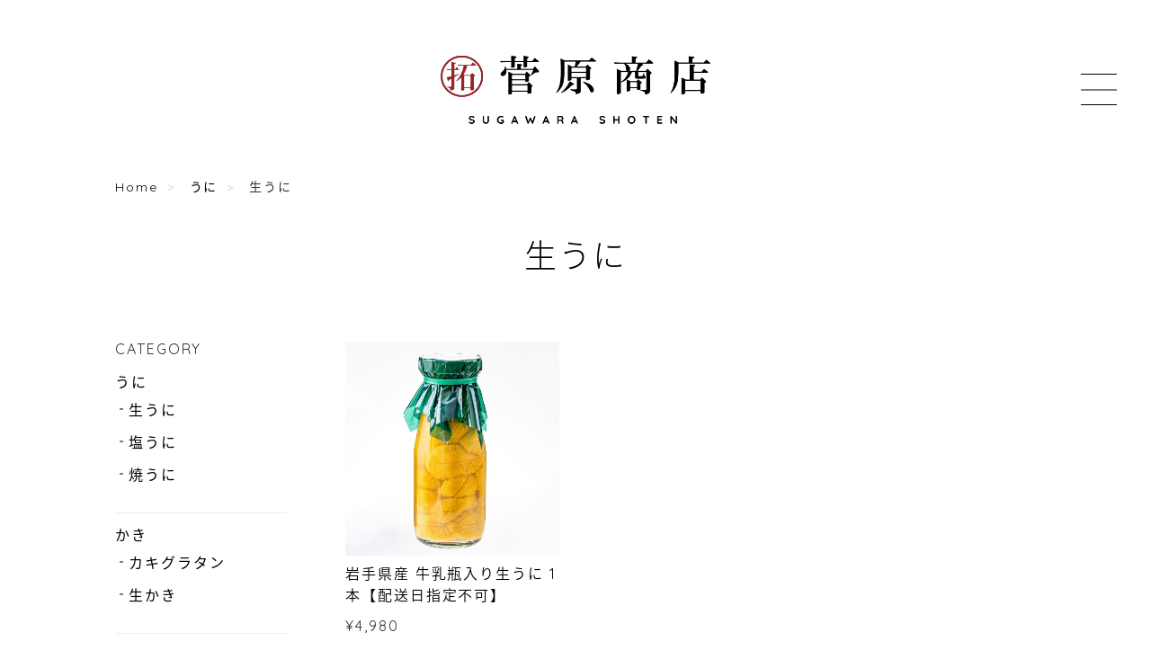

--- FILE ---
content_type: text/css
request_url: https://ast.sugawarashoten.jp/css/style-sugawara.css
body_size: 13146
content:
@charset "UTF-8";


/*///////////////////////////////////////COMMON/////////////*/


body {
  margin: 0;
  padding: 0;
  letter-spacing: 0.12em;
  margin-right: -0.12em;  
  word-wrap: break-word;
  text-size-adjust: 100%;
  -webkit-font-smoothing: antialiased;
  text-rendering: auto;
  -webkit-overflow-scrolling: touch; 
  line-height: 1em;
  font-feature-settings: "palt";
}

.ntsans { font-family: "Noto Sans Japanese", sans-serif;}
.yugo {font-family: "Yu Gothic Medium", "游ゴシック Medium", YuGothic, "游ゴシック体", "ヒラギノ角ゴ Pro W3", "メイリオ", sans-serif;}
.yumin {font-family: "游明朝", YuMincho, "ヒラギノ明朝 ProN W3", "Hiragino Mincho ProN", "HG明朝E", "ＭＳ Ｐ明朝", serif;}


.crim{font-family: 'Crimson Text',"Yu Mincho Medium", "游明朝体", "ヒラギノ明朝 Pro", "Hiragino Mincho Pro", "MS P明朝", "MS PMincho", serif;}
.pf { font-family: 'Playfair Display', "Yu Mincho Medium", "游明朝体", "ヒラギノ明朝 Pro", "Hiragino Mincho Pro", "MS P明朝", "MS PMincho", serif;}
.js { font-family: 'Josefin Slab', "Yu Mincho Medium", "游明朝体", "ヒラギノ明朝 Pro", "Hiragino Mincho Pro", "MS P明朝", "MS PMincho", serif;}
.osw{font-family: 'Oswald', "Yu Gothic Medium", "游ゴシック Medium", YuGothic, "游ゴシック体", "ヒラギノ角ゴ Pro W3", "メイリオ", sans-serif;}
.muli { font-family: 'Muli', "Yu Gothic Medium", "游ゴシック Medium", YuGothic, "游ゴシック体", "ヒラギノ角ゴ Pro W3", "メイリオ", sans-serif;}
.mont {font-family: 'Montserrat',"Yu Gothic Medium", "游ゴシック Medium", YuGothic, "游ゴシック体", "ヒラギノ角ゴ Pro W3", "メイリオ", sans-serif;}
.lato {font-family: 'Lato',"Yu Gothic Medium", "游ゴシック Medium", YuGothic, "游ゴシック体", "ヒラギノ角ゴ Pro W3", "メイリオ", sans-serif;}
.rw {font-family: 'Raleway',"Yu Gothic Medium", "游ゴシック Medium", YuGothic, "游ゴシック体", "ヒラギノ角ゴ Pro W3", "メイリオ", sans-serif;}
/* .qs{font-family: 'Quicksand', "Yu Gothic Medium", "游ゴシック Medium", YuGothic, "游ゴシック体", "ヒラギノ角ゴ Pro W3", "メイリオ", sans-serif;} */
.qs {
  font-family: 'Quicksand', "Noto Sans Japanese", "Yu Gothic Medium", "游ゴシック Medium", YuGothic, "游ゴシック体", "ヒラギノ角ゴ Pro W3", "メイリオ", sans-serif;
}
.spsc{font-family: 'Spectral SC', "Yu Mincho Medium", "游明朝体", "ヒラギノ明朝 Pro", "Hiragino Mincho Pro", "MS P明朝", "MS PMincho", serif;}

.slidebar_jp {
  font-family: "Noto Sans Japanese", sans-serif;
}
.appsItemCategoryTag_child {
  font-family: "Noto Sans Japanese", sans-serif;
}




img {
  border-width: 0;
  -webkit-backface-visibility: hidden;
  }

object, embed {
  vertical-align: bottom; }

ul, ul li, ol, ol li {
  list-style: none;
  margin: 0;
  padding: 0; }
body, div, dl, dt, dd, ul, ol, li, h1, h2, h3, h4, h5, h6, pre, code, form, fieldset, legend, input, button, textarea, select, p, blockquote, th, td{
  margin: 0;
  padding: 0; }

a {
  opacity: 1;
  text-decoration: none;
  display: block;
  -webkit-transition: all 0.5s;
  -moz-transition: all 0.5s;
  transition: all 0.5s;
  cursor: pointer; }

a img {
  -webkit-transition: all 0.5s;
  -moz-transition: all 0.5s;
  transition: all 0.5s;
}

  a:hover,
  a:hover img{
    opacity: .7;
  }

img, a img {
  margin: 0;
  padding: 0;
  border: 0;
  border-style: none;
  text-decoration: none;
  vertical-align: top;
  width: 100%;
}

*,
*:after,
*::before {
  -webkit-box-sizing: border-box;
  -moz-box-sizing: border-box;
  box-sizing: border-box; }



p {
  font-feature-settings: normal;
}


/*///////////////////////////////////////CLEARFIX/////////////*/
.clearfix:before,
.clearfix:after {
  content: "";
  display: table; }

.clearfix:after {
  clear: both; }

.clearfix {
  zoom: 1; }

/*///////////////////////////////////////LOADING/////////////*/
.overlay-load {
  position: fixed;
  z-index: 9998;
  width: 100%;
  height: 100%;
  background-color: #fff;
}
/* loading option */
.loading,
.loading:after {
  width: 32px;
  height: 32px;
  position: fixed;
  top: 50%;
  left: 50%;
  margin-top: -16px;
  margin-left: -16px;
  border-radius: 50%;
  z-index: 9999;
}

.loading {
  background-color: transparent;
  border-top: 2px solid rgba(0, 0, 0, 0.2);
  border-right: 2px solid rgba(0, 0, 0, 0.2);
  border-bottom: 2px solid rgba(0, 0, 0, 0.2);
  border-left: 2px solid #eee;
  -webkit-transform: translateZ(0);
          transform: translateZ(0);
  -webkit-animation-iteration-count:infinite;
          animation-iteration-count:infinite;
  -webkit-animation-timing-function: linear;
          animation-timing-function: linear;
  -webkit-animation-duration: .8s;
          animation-duration: .8s;
  -webkit-animation-name: animsition-loading;
          animation-name: animsition-loading;
}

@-webkit-keyframes animsition-loading {
  0% {
    -webkit-transform: rotate(0deg);
            transform: rotate(0deg);
  }
  100% {
    -webkit-transform: rotate(360deg);
            transform: rotate(360deg);
  }
}
@keyframes animsition-loading {
  0% {
    -webkit-transform: rotate(0deg);
            transform: rotate(0deg);
  }
  100% {
    -webkit-transform: rotate(360deg);
            transform: rotate(360deg);
  }
}
.fadein,
.fadeinup {
    opacity : 0.1;
    transition : all .5s;
}
.fadein.scrollin,
.fadeinup.scrollin {
    opacity : 1;
}
.fadeinup {
    transform : translate(0, 30px);
}
.fadeinup.scrollin {
    transform : translate(0, 0);
}
@media only screen and (max-width:1024px) { 
.fadeinup {
    transform : translate(0, 10px);
}
}
/*///////////////////////////////////////GENERAL/////////////*/


.btn {
    text-align: center;
    position:relative;
    overflow:hidden;
}
.btn a{
  padding: 15px 0;
  cursor:pointer;
    font-size: 12px;
    font-weight: 400;
    transition:all .5s ease;
    z-index:2;
    position:relative;
    width: 100%;
    height: 100%;
}
/*.btnEff{
  width:5%;
  height:1px;
  top: 50%;
  left:0;
  background:#000;
  transform: translateY(-50%);
  position:absolute;
  transition:all .5s ease;
  z-index:3;
}
.btn:hover .btnEff{
  width:20%;
}
*/
.btn:hover a{
  opacity: 1;
}
.item-detail-inner .label_image {
    top: 68px;
    left: 0%;
}
.itemDescription a,
.messageArea a,
.accessTxt a {
  text-decoration: underline;
}


.secArea{
  /* margin:0 auto 120px; */
  margin:0 auto 117px;
}
#about .secArea {
  margin-bottom: 0;
}
.secArea_slide {
  margin-bottom: 50px;
}
.secTitle {
  display: block;
  /* margin-bottom: 60px; */
  margin-bottom: 66px;
  line-height: 1em;
  /* text-align: left; */
  text-align: center;
}
.secTitleEn {
  display: block;
  font-size: 28px;
  /* font-weight: 400; */
  font-weight: 300;
  /* margin-bottom: 20px; */
  margin-bottom: 18px;
  /* letter-spacing: 0.1em; */
  letter-spacing: .5em;
}
.secTitleJp {
  display: block;
  /* font-size: 12px;
  font-weight: 400;
  letter-spacing: 0.1em; */
  font-size: 16px;
  font-weight: 300;
  letter-spacing: .25em;
}
.subHead {
  font-weight: 200;
  line-height: 1.8em;
}
.subDesc {
  font-size: 14px;
  line-height: 1.8em;
}
.itemPrice_soldout .soldout_cover{
  display: block;
}
.itemImg .label_image{
  width: 70px !important;
  height: 70px !important;
  top: -12px !important;
  left: -12px !important;
}
@media only screen and (max-width:1024px) { 
.inner-conts {
  margin: 0;
}
.secArea{
  /* margin:0 auto 60px; */
  margin-bottom: 50px;
}
.secTitle {
  margin-bottom: 30px;
}
.secTitleEn {
  margin-bottom: 10px;
  font-size: 22px;
}
.secTitleJp {
  font-size: 14px;
}
.subDesc {
  font-size: 12px;
}
.item-detail-inner .label_image {
    top: 48px;
}
.itemImg .label_image{
  width: 40px !important;
  height: 40px !important;
  top: -7px !important;
  left: -7px !important;
}
}



/*.hovline_on a,
.hovline_off a {
  position: relative;
  display: inline-block;
}
.hovline_on a::after ,
.hovline_off a::after {
  position: absolute;
  top: 50%;
  left: 0;
  content: '';
  width: 0;
  height: 1px;
  transition: .3s;
}
.hovline_on a:hover::after {
  width: 100%;
}*/


.hovline_on a:before,
.hovline_off a:before{
  content: "";
  width: 4px;
  height: 1px;
  position: absolute;
  bottom: 50%;
  left: 0;
  transition: .3s;
  transform: translateY(50%);
}
.hovline_on a:hover{
  padding: 0 0 0 13px !important;
}
.hovline_on a:hover:before{
  width: 100%;
}


/*.sb-slidebar nav #category-menu .category-list #appsItemCategoryTag li a:before,
.sb-slidebar nav .sub-menu .sub-list li a:before,
.listLine .childCategoryList01 li a:before,
.listLine .appsItemCategoryTag_lowerchild li a:before{
  content: "";
  width: 4px;
  height: 1px;
  position: absolute;
  bottom: 50%;
  left: 0;
  transition: .3s;
  transform: translateY(50%);
}
.sb-slidebar nav #category-menu .category-list #appsItemCategoryTag li a:hover,
.sb-slidebar nav .sub-menu .sub-list li a:hover,
.listLine .childCategoryList01 li a:hover,
.listLine .appsItemCategoryTag_lowerchild li a:hover{
  padding: 0 0 0 13px;
}
.sb-slidebar nav #category-menu .category-list #appsItemCategoryTag li a:hover:before,
.sb-slidebar nav .sub-menu .sub-list li a:hover:before,
.listLine .childCategoryList01 li a:hover:before,
.listLine .appsItemCategoryTag_lowerchild li a:hover:before{
  width: 100%;
}*/

#sb-site {
  background: transparent !important;
}
.itemPrice .proper {
  text-decoration: line-through;
  font-size: 14px;
  margin-bottom: 10px;
}
.itemPrice .sale {
   color: #e74c3c;
   display: inline-block;
}
.itemPrice .discount {
   color: #e74c3c;
   font-size: 14px;
   display: inline-block;
}


/*///////////////////////////////////////HOVER IMG/////////////*/

.itemThumbImg,
.itemThumbImg img,
.blogThumb,
.blogThumb img,
.relatedItems ul li a,
.relatedItems ul li a img,
.main .blogListMain>.blog_inner  .blog_head_image a,
.main .blogListMain>.blog_inner  .blog_head_image a img{
  overflow: hidden;
  backface-visibility: hidden;
}

.itemThumbImg img,
.blogThumb img,
.relatedItems ul li a img,
.main .blogListMain>.blog_inner  .blog_head_image a img{
  -webkit-transform: scale(1);
  transform: scale(1);
  -webkit-transition: .3s ease-in-out;
  transition: .3s ease-in-out;
}
.itemThumbImg:hover img,
.blogThumb:hover img,
.relatedItems ul li a:hover img,
.main .blogListMain>.blog_inner  .blog_head_image a:hover img{
  -webkit-transform: scale(1.1);
  transform: scale(1.1);
}
.itemThumbImg .imgBox:hover img {
  -webkit-transform: scale(1.0) !important;
  transform: scale(1.0) !important; 
}






/*///////////////////////////////////////HEADER/////////////*/


#mainHeader {
  margin:0 auto;
  /* position: fixed;
  top: 0;
  left: 0; */
  width: 100%;
  z-index: 1001;
  height: 200px;
}
#shopHeader {
  padding: 0 3%;
  position: relative;
  height: 100%;
  display: flex;
  justify-content: flex-end;
  align-items: center;
}
#shopHeader #slide-nav-open{
    display: block;
    margin: 33px 0 33px 2%;
    float: right;
    position: relative;
}
#shopHeader .logo {
  display: inline-block;
  vertical-align: middle;
  line-height: 1em;
  font-size: 20px;
  width: auto;
  /* margin: 20px 0; */
  padding: 0;
  text-align: center;
  /* height: 40px !important;
  max-height: 40px !important; */
  position: absolute;
  top: 50%;
  left: 50%;
  transform: translate(-50%, -50%);
  -webkit-transform: translate(-50%, -50%);
  -ms-transform: translate(-50%, -50%);
  max-width: 300px;
}
#shopHeader .logo a,
#shopHeader .logo img{
  height: auto;
  /* max-height: 40px; */
  width: 100%;
}
#shopHeader .logo .logoText{
  line-height: 2.2em;
}
#shopHeader .nav-icon {
  /* float: right;
  width: 115px;
  text-align: right;
  vertical-align: middle;
  padding: 25px 0; */
  display: none;
}
#shopHeader .nav-icon > ul li {
  margin-left: 4%;
  font-size: 11px;
  display: inline-block;
  vertical-align: middle;
}
#shopHeader .nav-icon > ul li:last-child {
  margin-left: 0%;
}



#baseMenu {
  padding: 0 !important;
  float: right;
  position: static !important;
}
#baseMenu ul li {
  display: block;
  margin:0 !important;
}
#baseMenu ul li img{
  /* width: 14px;
  height: 14px; */
  width: 22px;
  height: 22px;
}
#baseMenu > ul > li a {
  box-shadow: none !important;
  /* padding: 7px 10px !important; */
  margin: 0 6px 0 0 !important;
}
#baseMenu > ul > li a:hover {
  box-shadow: none !important;
  /* padding: 7px 10px !important; */
}
#baseMenu > ul > li.cart a{
  margin: 0 !important;
}


#category-menu,
.sub-menu {
  display: inline-block;
  position: relative;
  cursor: pointer;
  text-align: left;
}

#category-menu .category-list #appsItemCategoryTag{
  display: block;
  padding: 0px 20px 0px 0px;
}
#category-menu .category-list #appsItemCategoryTag .appsItemCategoryTag_child,
.sub-menu .sub-list ul li{
  display: block;
  padding: 0;
  line-height: 1rem;
  width: 100%;
  word-wrap: break-word; /*折り返し*/
  /* font-size: 12px; */
}
#category-menu .category-list .appsItemCategoryTag_lowerchild,
.sub-menu .sub-list ul {
  margin: 5px 0 10px 0;
}
#category-menu .category-list .appsItemCategoryTag_lowerchild li,
.sub-menu .sub-list ul li{
  display: block;
  margin: 0;
}
#category-menu .category-list .appsItemCategoryTag_lowerchild li a{
  padding: 0 0 0 10px;
  font-size: 14px;
  display: inline-block;
  vertical-align: middle;
  position: relative;
  margin-bottom: 5px;
}
#category-menu .category-list .appsItemCategoryTag_lowerchild li a:before{
  content: '';
  width: 3px;
  height: 1px;
  margin: 0;
  position: absolute;
  bottom: 50%;
  left: 0;
  transition: .3s;
} 
#category-menu .category-list .appsItemCategoryTag_lowerchild li a:hover:before{
  width: 100%;
}


#shopHeader .btnMenu {
  display: block;
  position: absolute;
  top: 50%;
  transform: translateY(-50%);
  left: 2%;
  z-index: 9000;
}

.itemSearch__form {
  width: 100%;
  position: relative;
  height: 34px;
  margin-bottom: 100px;
}
.itemSearch input[type=text] {
  position: absolute;
  left: 0;
  background-color: transparent;
  border: none;
  border-bottom: 1px solid #9e9e9e;
  outline: none;
  height: 34px;
  font-size: 12px;
  letter-spacing: 0.06em;
  width: 100%;
  margin: 0;
  padding: 0;
  -webkit-box-shadow: none;
  -moz-box-shadow: none;
  box-shadow: none;
  box-sizing: content-box;
  -webkit-transition: 0.3s;
  transition: 0.3s;
  -webkit-appearance: none;
  border-radius: 0;
}



@media only screen and (max-width:1024px) { 
#shopHeader #slide-nav-open{
  /* margin: 23px 0;
  position: absolute;
  right: 0;
  top: 0;
  float: none; */
}
#baseMenu {
  float: none;
  margin: 0 !important;
}
#baseMenu ul li {
  margin: 0 15px 0 0 !important;
}
#baseMenu > ul > li a {
  padding: 0px !important;
}
#baseMenu > ul > li a:hover {
  padding: 0px !important;
}

#mainHeader {
  /* height: 60px; */
  margin: 0;
}
#shopHeader {
  /* height: 60px; */
  margin: 0 3%;
}
#shopHeader .logo {
  display: block;
  /* width: 78%; */
  width: 47%;
  /* margin: 10px auto; */
  padding: 0;
  float: none;
  text-align: center;
  /* height: 40px !important;
  max-height: 40px !important; */
}
#shopHeader .logo a{
}
#shopHeader .logo .logoText{
  line-height: 40px;
}


#shopHeader .nav-icon {
  display: none;
}
#category-menu,
.sub-menu {
  margin-bottom: 15px;
  -webkit-tap-highlight-color:rgba(0,0,0,0);
  tap-highlight-color:rgba(0,0,0,0);
}
#category-menu .category-list #appsItemCategoryTag,
.sub-menu .sub-list ul {
  display: block;
  /*top: 15px;*/
  top: 0;
  opacity: 1;
  visibility: visible;
  padding:0;
  position: relative;
  transform: translateY(0px); 
}
#category-menu .category-list ul li:before ,
.sub-menu .sub-list ul li:before {
  content: '';
  display: inline-block;
  vertical-align: middle;
  width: 5px;
  height: 1px;
  margin: -1px 0 0 0;
} 
#category-menu .category-list ul li a,
.sub-menu .sub-list ul li a {
  display: inline-block;
  font-size: 16px;
}
#category-menu .category-list .appsItemCategoryTag_lowerchild {
  display: none;
}
}

@media screen and (max-width: 767px) {
  #mainHeader {
    height: 90px;
  }
  #shopHeader #slide-nav-open {
    margin: 25px 0;
    position: absolute;
    right: 0;
    top: 0;
    float: none;
  }
}



.menu-trigger,
.menu-trigger span {
  display: inline-block;
  transition: all .3s;
  box-sizing: border-box;
}
.menu-trigger {
  position: relative;
  /* width: 16px;
  height: 14px; */
  width: 40px;
  height: 35px;
}
@media screen and (max-width: 767px) {
  .menu-trigger {
    width: 20px;
    height: 18px;
    margin-right: 15px;
  }
}
.menu-trigger span {
  position: absolute;
  right: 0;
  width: 100%;
  height: 1px;
}
.menu-trigger span:nth-of-type(1) {
  top: 0;
}
.menu-trigger span:nth-of-type(2) {
   top: 50%;
   transform: translateY(-50%);
}
.menu-trigger span:nth-of-type(3) {
  bottom: 0;
}
.menu-trigger:not(.cls):hover span:nth-of-type(2) {
  width: 70%;
}
.menu-trigger:not(.cls):hover span:nth-of-type(3) {
  width: 35%;
}
.menu-trigger.cls span:nth-of-type(1) {
  -webkit-transform: translateY(9px) rotate(-45deg);
  transform: translateY(9px) rotate(-45deg);
}
.menu-trigger.cls span:nth-of-type(2) {
  opacity: 0;
}
.menu-trigger.cls span:nth-of-type(3) {
  -webkit-transform: translateY(-4px) rotate(45deg);
  transform: translateY(-4px) rotate(45deg);
}


/*.overlay {
    position: fixed;
    top: 0;
    z-index: 1000;
    overflow: auto;
    width: 100%;
    height: 100%;
    background: #fff;
    display: none;
    opacity: 0;
    transition: .3s ease;
}
.overlay.shown{
    display: block;
    opacity: 1;
}
.overlayInner{
  opacity: 0;
  width: 80%;
  margin: auto;
  position: relative;
  top: 100px;
  left: 0;
  right: 0;
  transition: .3s ease;
  animation: fdown .3s ease-out;
}
.overlayInner.shown {
  opacity: 1;
  transition: .5s ease;
  animation: fup .5s ease-out;
}
@keyframes fup {
  0%{
    transform: translateY(20px);
  }
  100% {
    transform: translateY(0px);
  }
}
@keyframes fdown {
  0%{
    transform: translateY(0px);
  }
  100% {
    transform: translateY(20px);
  }
}
.overlay nav ul li{
  font-size: 21px;
  line-height: 1em;
  display: block;
  margin-bottom: 30px;
}
.overlay #category-menu .category-list ul li{
  margin-bottom: 10px !important;
}
.overlay .itemSearch__btn {
  top:0px;
}
.overlay nav .appsItemCategoryTag_child a{
  font-size: 14px;

}
.overlay nav #appsItemCategoryTag {
  background: transparent !important;
}
.overlay nav .itemSearch{
  display: block;
  padding: 0 0 100px 0;
}

@media only screen and (max-width:880px) { 
.overlay nav ul li {
  font-size: 16px;
  margin-bottom: 20px;
}
.menu-trigger:not(.cls):hover span:nth-of-type(2) {
  width: 100%;
}
.menu-trigger:not(.cls):hover span:nth-of-type(3) {
  width: 100%;
}
}
@media only screen and (max-width:320px) { 
.overlay nav ul li {
  font-size: 14px;
}
}
*/


.nav-search {
  margin-left: 0% !important;
}
.nav-search a{
  background: #fff;
  padding: 8px 7px 3px 10px;
  border-radius: 2px;
}
.itemSearch__btn {
  border: none !important;
  background: transparent !important;
  padding: 10px 3px 10px 10px !important;
  vertical-align: middle;
  position: absolute;
  right: 0;
}
.icon-search:before {
  font-size: 14px;
    color: #555;
}
#search {
  display: none;
}
.searchbox{
  text-align: center;
  margin: 0px auto;
  width: 100%;
  position: absolute;
  top: 0;
  background-color: rgba(255,255,255,0.9);
  height: 80px;
  padding: 0;
  z-index: 9999;
  }
.searchbox .itemSearch__form{
  width: 50%;
  position: relative;
  margin: 10px auto;
}
.searchbox input,
.searchbox button {
  display: inline-block;
}
.searchbox input[type=text] {
  position: absolute;
  left: 0;
  background-color: transparent;
  border: none;
  border-bottom: 1px solid #9e9e9e;
  outline: none;
  height: 3rem;
  font-size: 12px;
  margin: 0;
  padding: 0;
  box-shadow: none;
  box-sizing: content-box;
  transition: 0.3s;
  width: 100%;
  border-radius: 0;
}
.searchbox .itemSearch__btn {
  top: 10px;
}


@media only screen and (max-width:1024px) { 
/* iOSでのデフォルトスタイルをリセット */
input[type="submit"],
input[type="button"],
input[type="text"],
textarea {
  border-radius: 0;
  -webkit-box-sizing: content-box;
  -webkit-appearance: button;
  appearance: button;
  border: none;
  box-sizing: border-box;
  cursor: pointer;
}
input[type="submit"]::-webkit-search-decoration,
input[type="button"]::-webkit-search-decoration,
input[type="text"]::-webkit-search-decoration{
  display: none;
}
input[type="submit"]::focus,
input[type="button"]::focus,
input[type="text"]::focus {
  outline-offset: -2px;
}
}

/*///////////////////////////////////////重要なお知らせ/////////////*/
.important_notice {
    display: block;
    position: relative;
    right: 0;
    top: 0;
    width: 100%;
    margin: 0 auto;
    z-index: 9998;
    text-align: center;
}
.important_noticeTxt{
  display: block;
  width: 100%;
  font-size: 16px;
  padding: 12px 0;
  margin: 0 auto;
  font-weight: 600;
  letter-spacing: 0;
  line-height: 1.5em;
  width: 90%;
}
.important_noticeTxt,
.important_noticeTxt a{
  color: #fff;
}
#mainHeader.top32{
  top:32px !important;
}


/*///////////////////////////////////////SLIDEBARS/////////////*/



.sb-slidebar {
    border-right: 1px solid #eee;
}
.sb-slidebar nav {
  padding: 20% 20% 30% 12%;
  /* font-size: 13px; */
  font-size: 16px;
  padding-left: 53px;
  padding-right: 40px;
}
.sb-slidebar nav ul li {
  /* margin-bottom: 25px; */
  margin-bottom: 32px;
  letter-spacing: 0.12em;
}
.sb-slidebar nav #category-menu,
.sb-slidebar nav .sub-menu {
  margin: 0;
  width: 100%;
}
.sb-slidebar nav #category-menu > span,
.sb-slidebar nav .sub-menu > span {
  display: block;
  /* margin-bottom: 15px; */
  margin-bottom: 22px;
}
.sb-slidebar nav #category-menu .category-list,
.sb-slidebar nav .sub-menu .sub-list {
  margin-left: 4%;
}
.sb-slidebar nav #category-menu .category-list .appsItemCategoryTag_lowerchild {
  display: none !important;
}
.sb-slidebar nav #category-menu .category-list #appsItemCategoryTag li,
.sb-slidebar nav .sub-menu .sub-list li {
  /* font-size: 12px; */
  font-size: 14px;
  /* margin: 0 0 15px 0; */
  margin-bottom: 22px;
}
.sb-slidebar nav #category-menu .category-list #appsItemCategoryTag li:last-child,
.sb-slidebar nav .sub-menu .sub-list li:last-child{
  margin: 0;
}
.sb-slidebar nav #category-menu .category-list #appsItemCategoryTag li a,
.sb-slidebar nav .sub-menu .sub-list li a{
  position: relative;
  display: inline-block;
  padding:0 0 0 10px;
  font-weight: 400 !important;
}
.sb-slidebar #baseMenu {
  float: none !important;
}
.sb-slidebar #baseMenu > ul > li {
  /* margin: 0 0 40px 0 !important; */
}
.sb-slidebar #baseMenu > ul > li a {
  /* padding: 4px 8px !important; */
  padding: 0 !important;
}
.sb-slidebar #category-menu .category-list ul li:before,
.sb-slidebar .sub-menu .sub-list ul li:before {
  display: none;
}
.sb-slidebar .icon-search:before {
  font-size: 12px !important;
}


@media only screen and (max-width:1024px) {
.sb-slidebar nav #category-menu > span,
.sb-slidebar nav .sub-menu > span, {
  margin-bottom: 0px;
}
.sb-slidebar .itemSearch .itemSearch__field {
  margin-bottom: 30px;
}
}



/*///////////////////////////////////////VISUAL SLIDES/////////////*/
.slick-slide {
  position: relative;
}
.slick-dots {
  width: auto !important;
  bottom: 4% !important;
  /* right: 2% !important; */
}
.slick-slider .slick-dots {
  right: 2% !important;
}
.slick-list {
  overflow: hidden;
}
.visualSlides .slick-prev, 
.visualSlides .slick-next{
  display: none !important;
}
.slideArea {
  /* height: 100vh; */
  height: 100%;
  height: calc(100svh - 200px);
  width: 100%;
}
.slideInner {
  display: block;
  position: relative; 
  width: 100%;
  height: 100%;
}
#mainvisual {
  height: 100%;
  width: 100%;
  margin: 0;
  position: relative;
  box-sizing: border-box;
  overflow: hidden;
}
.right #mainvisual{
  padding-left: 10%;
}
.center #mainvisual{
  padding-left: 0%;
}
.visualTitle {
  display: block;
  position: absolute;
  bottom: 50%;
  z-index: 100;
}
.right .visualTitle{
  left: 10%;
}
.center .visualTitle{
  text-align: center;
  left: 50%;
  width: 100%;
}

.slideTitle, 
.slideSubTitle {
	display: table;
	line-height: 1.8em;
}
.slideTitle {
    font-size: 32px;
    font-weight: 100;
}
.right .slideTitle {
    margin: 0 0 30px 0;
}
.center .slideTitle {
    margin: 0 auto 10px;
}
.center .slideSubTitle{
  margin: 0 auto;
}
.slideSubTitle {
    font-size: 12px;
    font-weight: 400;
}
.visualSlides .slides{
  /* height: 100vh !important; */
  height: calc(100vh - 266px) !important;
  max-height: 100vh;
  box-sizing: border-box;
  outline: none;
}
@media screen and (max-width: 1024px) {
  .visualSlides .slides {
    height: 480px !important;
  }
}
.visualSlides .slideImage {
  height: 100%;
  float: right;
  z-index: 10;
  overflow: hidden;
  /* margin: 80px 0 0 0; */
}
.right .slideImage {
  width: 90%;
}
.center .slideImage {
  width: 100%;
}
.slideImage .slideBg{
  width: 100%;
  height: 100%;
  display: block;
  background-size: cover;
  background-position: center;
  z-index: 10;
}
.right .visualTitle{
    transition: transform 1s 0s cubic-bezier(0.86, 0, 0.07, 1);
    animation: rightVtfadeInup 1s cubic-bezier(0.86, 0, 0.07, 1) both;
    animation-delay: 1.6s;
}
@keyframes rightVtfadeInup {
  0%{transform: translateY(55%); opacity:0;}
  100% {transform: translateY(50%);opacity:1;}
}
.center .visualTitle{
    transition: transform 1s 0s cubic-bezier(0.86, 0, 0.07, 1);
    animation: centerVtfadeInup 1s cubic-bezier(0.86, 0, 0.07, 1) both;
    animation-delay: 1.6s;
}
@keyframes centerVtfadeInup {
  0%{transform: translate(-50%, 55%); opacity:0;}
  100% {transform: translate(-50%, 50%);opacity:1;}
}


@media only screen and (max-width:1024px) {
 .right .visualTitle{
    transition: transform 1s 0s cubic-bezier(0.86, 0, 0.07, 1);
    animation: rightVtfadeInuSp 1s cubic-bezier(0.86, 0, 0.07, 1) both;
    animation-delay: 1.6s;
} 
@keyframes rightVtfadeInupSp {
  0%{transform: translateY(5%); opacity:0;}
  100% {transform: translateY(0%);opacity:1;}
}
.center.divided .visualTitle{
    transition: transform 1s 0s cubic-bezier(0.86, 0, 0.07, 1);
    animation: centerVtfadeInupSpDiv 1s cubic-bezier(0.86, 0, 0.07, 1) both;
    animation-delay: 1.6s;
}
.center.fullsc .visualTitle{
    transition: transform 1s 0s cubic-bezier(0.86, 0, 0.07, 1);
    animation: centerVtfadeInup 1s cubic-bezier(0.86, 0, 0.07, 1) both;
    animation-delay: 1.6s;
}
@keyframes centerVtfadeInupSpDiv {
  0%{transform: translate(0%, 5%); opacity:0;}
  100% {transform: translate(0%, 0%);opacity:1;}
}
}





.vs-scale{
        -webkit-transform: scale(1.1, 1.1);
        transform: scale(1.1, 1.1);
        -webkit-transition: -webkit-transform 1.6s 0s cubic-bezier(0.86, 0, 0.07, 1);
        transition: transform 1.6s 0s cubic-bezier(0.86, 0, 0.07, 1);
}
.vs-scale.is-show{
        -webkit-transform: scale(1, 1);
        transform: scale(1, 1);
}
.scrollDown {
    display: block;
    transform-origin: center;
    font-size: 14px;
    height: 20px;
    width: 120px;
    position: absolute;
    bottom: 0;
    z-index: 101;
}
.right .scrollDown {
  left: 10%;
  -webkit-transform: translate(-40px,-50px) rotate(90deg);
  transform: translate(-40px,-50px) rotate(90deg);
}
.center .scrollDown {
  left: 50%;
  -webkit-transform: translate(-50%,-50px) rotate(90deg);
  transform: translate(-50%,-50px) rotate(90deg);
}
.center .scrollDown .sdText {
  display: none;
}
.scrollDown .sd-bar {
  height: 1px;
  width: 60px;
  display: block;
  position: absolute;
  right: 0;
  top: 40%;
  opacity: .5;
  -webkit-animation: sdBar 3s infinite ease-out;
  animation: sdBar 3s infinite ease-out;
}
@-webkit-keyframes sdBar {
  0%{-webkit-transform:scaleX(1);transform:scaleX(1);-webkit-transform-origin:100% 0;transform-origin:100% 0}
  15%{-webkit-transform:scaleX(0);transform:scaleX(0);-webkit-transform-origin:100% 0;transform-origin:100% 0}
  50%{-webkit-transform:scaleX(0);transform:scaleX(0);-webkit-transform-origin:0 0;transform-origin:0 0}
  70%{-webkit-transform:scaleX(1);transform:scaleX(1);-webkit-transform-origin:0 0;transform-origin:0 0}
  100%{-webkit-transform:scaleX(1);transform:scaleX(1);-webkit-transform-origin:100% 0;transform-origin:100% 0}
}
@keyframes sdBar {
  0%{-webkit-transform:scaleX(1);transform:scaleX(1);-webkit-transform-origin:100% 0;transform-origin:100% 0}
  15%{-webkit-transform:scaleX(0);transform:scaleX(0);-webkit-transform-origin:100% 0;transform-origin:100% 0}
  50%{-webkit-transform:scaleX(0);transform:scaleX(0);-webkit-transform-origin:0 0;transform-origin:0 0}
  70%{-webkit-transform:scaleX(1);transform:scaleX(1);-webkit-transform-origin:0 0;transform-origin:0 0}
  100%{-webkit-transform:scaleX(1);transform:scaleX(1);-webkit-transform-origin:100% 0;transform-origin:100% 0}
}


@media only screen and (max-width:1024px)  { 
/*#index .slick-dots {
  display: none !important;
}*/
.right #mainvisual,
.center #mainvisual {
    padding-left: 0%;
}
.scrollDown {
  display: none;
}
.slideArea {
  height: 100%;
}
.slideArea.divided{
	margin: 0 auto !important;
}
.divided .slides{
  	height: 65vh !important;
    max-height: 65vh;
}
.fullsc .slides{
  	/* height: 100vh !important;
    max-height: 100vh; */
}
.right .slideImage,
.center .slideImage {
  width: 100%;
  margin: 0;
  float: none;
} 
.slideArea .slick-list {
  overflow: visible !important;
}
.visualSlides {
  /* margin: 60px 0 0 0; */
}
.divided .visualTitle {
  width: 100%;
  transform: translateY(0%); 
  padding: 0 5%;
}
.divided .visualTitle {
	position: initial;
}
.fullsc .visualTitle {
  position: absolute;
}
.right.fullsc .visualTitle,
.center.fullsc .visualTitle {
    bottom: 10%;
}
.right.fullsc .visualTitle {
    left: 5%;
}
.slideTitle {
    font-size: 21px;
    line-height: 1.6em;
}
.right .slideTitle {
    margin: 0 0 10px 0;
}

}

@media only screen and (max-width:480px)  { 
.divided .slides{
  	height: 53vh !important;
    max-height: 53vh;
}
.center.divided .visualTitle {
    bottom: 22%;
}
.center.fullsc .visualTitle {
    bottom: 14%;
}
}
@media only screen and (max-width:320px) { 
.slideTitle {
    font-size: 18px;
}
.center.divided .visualTitle {
    bottom: 20%;
}
}



/*///////////////////////////////////////CONCEPT/////////////*/
.conceptArea {
  width: 100%;  
}
.conceptInner {
  padding: 0 10%;
  height: auto;
  position: relative;
  margin-bottom: 30px;
}

.conceptInner .contentBlock {
  position: relative;
  overflow: hidden;
  display: flex;
}
.conceptInner .col-left,
.conceptInner .col-right{
  display: block;
  letter-spacing: 0.1em;
}
.conceptInner .col-left {
  width: 50%;
  order: -1;
}
.conceptInner .col-right {
  width: 50%;
}
.conceptInner .colInner {
  /* padding: 5% 10% 0 0; */
  padding: 0 10% 0 0;
  margin-top: -6px;
  letter-spacing: .2em;
}

.conceptInner .subHead {
  /* font-size: 21px; */
  font-size: 28px;
  /* margin-bottom: 20px; */
  margin-bottom: 24px;
  line-height: 1.5;
}
.conceptInner .subDesc {
  /* font-size: 12px; */
  font-size: 16px;
  /* margin-bottom: 40px; */
  margin-bottom: 30px;
  line-height: 1.9;
  letter-spacing: .12em;
}
.btnToAbout {
  /* width: 50%; */
  width: 228px;
  max-width: 100%;
}
.conceptImg {
  position: relative;
}
.conceptImg img{
  width: 100%;
  height: auto;
}
@media only screen and (max-width:1024px)  { 
.conceptInner {
  padding: 0 5%;
  padding-top: 8px;
}
.conceptInner .col-left,
.conceptInner .col-right{
  width: 100%;
  position: relative;
  transform: translateY(0%);
}
.conceptInner .col-right{
  margin-bottom: 30px;
}
.conceptInner .colInner {
  padding: 0;
}
.conceptInner .contentBlock {
  height: auto !important;
  flex-direction: column;
}
.conceptInner .col-left {
  /* margin-bottom: 20px; */
  order: 0;
}
.conceptInner .col-right .colInner{
  padding: 0;
}
.conceptInner .subHead{
  /* font-size: 18px; */
  font-size: 20px;
  /* margin: 0 0 15px 0; */
  margin-bottom: 20px;
  line-height: 1.428;
  letter-spacing: .1em;
}
.conceptInner .subDesc {
  margin: 0 0 30px 0;
  font-size: 14px;
  line-height: 1.78;
}
.btnToAbout {
  width: 100%;
}

}



/*///////////////////////////////////////FEATUREAREA/////////////*/
.fetureArea {
  width: 100%;
}
.fetureAreaInner .secTitle {
  padding: 0 10%;
}
.fetureAreaInner {
  margin: 0 auto;
  position: relative;
  /*letter-spacing: -.4em; display:inline-block;の隙間なくすため*/
}
.listFeature {
}
.listFeature ul li {
  width: 100%;
  margin: 0 0 60px 0;
  display: flex;
}
/* .listFeature ul li:last-child{
  margin: 0;
} */
.listFeature ul .feature1 {
  margin-bottom: 125px;
}
.listFeature ul .feature2 {
  margin-bottom: 100px;
}
.listFeature ul .feature3 {
  margin-bottom: 100px;
}

.listFeature ul .feature_pictures {
  width: 100%;
  margin-bottom: 150px;
}
.feature_picture {
  width: 33.333%;
  margin: 0;
  margin-right: 40px;
}
.feature_picture:nth-child(3) {
  margin-right: 0;
}

.col-left,
.col-right{
  display: inline-block;
  vertical-align: middle;
}
/* .col-left{
  float: left;
}
.col-right{
  float: right;
} */
.listFeature .col-txt {
  /* width: 45%; */
  width: 50%;
  box-sizing: border-box;
  /* padding: 10%; */
}
.feature1_col-text {
  order: -1;
  padding-right: 5%;
}
.feature2_col-text {
  padding-left: 5%;
}
.feature3_col-text {
  order: -1;
  padding-right: 5%;
}
.listFeature .col-img{
  /* width: 55%; */
  width: 50%;
}
.listImg {
  margin-bottom: 50px;
}
.col-img img{
  width: 100%;
}
.listFeature .f-num {
  font-size: 32px;
  margin-bottom: 40px;
  display: inline-block;
}
.listFeature .f-num.on{
  display: inline-block;
}
.listFeature .f-num.off{
  display: none;
}
.listFeature .f-num:after{
  content: " ";
  width: 100%;
  height: 1px;
  display: block;
    margin-top: 15px;
}
#about .listFeature .subHead {
  /* font-size: 24px; */
  font-size: 28px;
  display: block;
  /* margin-bottom: 5px; */
  margin-bottom: 20px;
  line-height: 1.5;
  letter-spacing: .15em;
  text-align: left;
  margin-top: -8px;
}
#about .listFeature .subHeadEn{
  /* font-size: 14px; */
  font-size: 20px;
  /* margin-bottom: 25px; */
  margin-bottom: 23px;
  display: block;
  line-height: 2.5;
  letter-spacing: .1em;
  color: #999 !important;
}
#about .listFeature .subDesc p {
  line-height: 1.9;
  margin-bottom: 16px;
}

@media only screen and (max-width:1024px) {
  .listFeature ul li {
    flex-direction: column;
  }
  .listFeature ul .feature1 {
    margin-bottom: 26px;
  }
  .listFeature ul .feature2 {
    margin-bottom: 8px;
  }
  .listFeature ul .feature3 {
    margin-bottom: 8px;
  }
  .listFeature ul .feature_pictures {
    align-items: center;
    margin-bottom: 26px;
  }
  .feature_picture {
    width: 53%;
    margin-right: 0;
    margin-bottom: 24px;
  }
  .feature1_col-text {
    order: 0;
    padding-right: 0;
  }
  .feature2_col-text {
    padding-left: 0;
  }
  .feature3_col-text {
    order: 0;
    padding-right: 0;
  }
  .fetureAreaInner .secTitle {
    /* padding: 0 5%; */
    padding: 0;
  }
  .listFeature .col-img{
    /* width: 90%; */
    width: 100%;
  }
  .listImg {
    margin-bottom: 40px;
  }
  .listFeature .col-txt{
    width: 100%;
    /* padding: 5% 10%; */
    padding: 0;
  }
  .listFeature .f-num {
    font-size: 28px;
    margin-bottom: 20px;
  }
  #about .listFeature .subHead {
    /* font-size: 21px; */
    font-size: 20px;
    margin-bottom: 14px;
    line-height: 1.5;
    letter-spacing: .1em;
  }
   #about .listFeature .subHeadEn{
    /* font-size: 12px; */
    font-size: 16px;
    margin-bottom: 28px;
    line-height: 1.5;
  }
  #about .listFeature .subDesc {
    margin-bottom: 40px;
  }
  #about .listFeature .subDesc p {
    line-height: 1.85;
    margin-bottom: 14px;
  }
}
@media only screen and (max-width:320px)  { 
  .listFeature .f-num {
    font-size: 24px;
  }
  .listFeature .subHead {
    font-size: 18px;
  }
}

/*///////////////////////////////////////PICKUPAREA/////////////*/
.PickUpArea {
  width: 100%;
}
.PickUpAreaInner {
  padding: 0 10%;
  height: auto;
  position: relative;
}
.PickUpSlides {
  margin: 0;
  outline: none !important;
  display: flex !important;
}
.PickUpAreaInner .contentBlock {
  position: relative;
  overflow: hidden;
}
/* .PickUpAreaInner .col-left,
.PickUpAreaInner .col-right{
  float: none;
} */
.PickUpAreaInner .col-left,
.PickUpAreaInner .col-right {
  width: 50%;
}
.PickUpAreaInner .slick-prev,
.PickUpAreaInner .slick-next{
    padding: 20px;
}
.PickUpAreaInner .slick-prev{
    left: -20px;
}
.PickUpAreaInner .slick-next{
    right: -20px;
}
.PickUpAreaInner .slick-prev::before{
    width: 6px;
    height: 6px;
    left: 18px;
}
.PickUpAreaInner .slick-next::before {
    width: 6px;
    height: 6px;
    right: 7px;
}
.PickUpAreaInner .slick-dots{
  position: relative !important;
  /* bottom: -25px !important; */
  bottom: -35px !important;
}

/*PICKUPスライドが1件の場合*/
.only .slick-list {
  padding: 0 !important;
}
.only .PickUpSlides {
  margin: 0 !important;
}
.only .slick-dots {
  display: none !important;
}

.PickUpAreaInner .colInner {
  /* padding: 0 10%; */
  padding: 0 9%;
}
.PickUpAreaInner .PickUpLabel{
  display: inline-block;
  padding: 5px 10px;
  font-size: 12px;
  /* margin-bottom: 15px; */
  margin-bottom: 22px;
}
.PickUpAreaInner .subHead {
  /* font-size: 21px; */
  font-size: 28px;
  /* margin-bottom: 10px; */
  margin-bottom: 10px;
  font-weight: 300;
}
.PickUpAreaInner .subHeadEn{
  font-size: 18px;
  /* margin-bottom: 20px; */
  margin-bottom: 28px;
  display: block; 
  font-weight: 300;
  letter-spacing: .1em;
  line-height: 1.75;
}
.PickUpAreaInner .subDesc {
  /* font-size: 12px; */
  font-size: 16px;
  /* margin-bottom: 40px; */
  margin-bottom: 31px;
  line-height: 1.9;
  letter-spacing: .1em;
}
.PickUpAreaInner .btn {
  /* width: 50%; */
  width: 228px;
  max-width: 100%;
}
.PickUpImg {
  position: relative;
}
.PickUpImg img{
  width: 100%;
  height: auto;
}
@media only screen and (max-width:1024px)  { 
.PickUpAreaInner {
  padding: 0 5%;
}
.PickUpSlides {
  margin: 0 5px;
  flex-direction: column;
}
.PickUpAreaInner .col-left,
.PickUpAreaInner .col-right{
  width: 100%;
  position: relative;
  transform: translateY(0%);
}
.PickUpAreaInner .col-right{
  margin-bottom: 30px;
}
.PickUpAreaInner .colInner {
  padding: 0;
}
.PickUpAreaInner .contentBlock {
  height: auto !important;
}
.PickUpAreaInner .col-left {
  margin-bottom: 20px;
}
.PickUpAreaInner .col-right .colInner{
  padding: 0;
}
.PickUpAreaInner .PickUpLabel {
  margin-bottom: 15px;
}
.PickUpAreaInner .subHead{
  /* font-size: 18px; */
  font-size: 20px;
  /* margin: 0 0 10px 0; */
  margin-bottom: 10px;
  line-height: 1.428;
  letter-spacing: .1em;
}
.PickUpAreaInner .subHeadEn{
  /* font-size: 14px; */
  font-size: 16px;
  /* margin: 0 0 20px 0; */
  margin-bottom: 16px;
  line-height: 1.5;
}
.PickUpAreaInner .subDesc {
  /* margin: 0 0 30px 0; */
  margin-bottom: 20px;
  font-size: 14px;
}
.PickUpAreaInner .btn{
  width: 100%;
}
.PickUpAreaInner .btn a{
  -webkit-text-size-adjust: 100% !important;
  font-size: 12px !important;
}
.PickUpAreaInner .slick-prev,
.PickUpAreaInner .slick-next{
  display: none !important;
}
.PickUpAreaInner .slick-dots{
  display: block !important;
  /* bottom: 10px !important; */
  bottom: 12px !important;
}
}


/*///////////////////////////////////////PRODUCTS/////////////*/

#mainContent {
  width: 100%;
}
.productInner {
  position: relative;
  padding: 0 10%;
  margin-bottom: 53px;
}
.productInner .item {
  width:31%;
  padding: 0; 
  margin: 0  3.5% 5% 0;
  /*margin: 0  3.5% 0 0;*/
  float: left;
}
.productInner > div.item:nth-of-type(3n){
  margin-right: 0;
}
.productInner > div.item:nth-of-type(3n+1){
  clear:both;
}

.itemInfo {
  width: 100%;
}
.itemImg {
  width: 100%;
  /* margin-bottom: 15px; */
  margin-bottom: 8px;
}
.itemImg img{
  width: 100%;
}
.itemTitle h2{
  /* font-size: 14px; */
  font-size: 16px;
  /* font-weight: 400; */
  font-weight: 300;
  /* line-height: 1.2em; */
  line-height: 1.5;
  /* margin-bottom: 10px; */
  margin-bottom: 14px;
}
.itemPrice{
  /* font-size: 13px; */
  font-size: 16px;
  /* font-weight: 400; */
  font-weight: 300;
  line-height: 1em;
}
/*.itemDesc{
  font-size: 12px;
  line-height: 1.8em;
  margin-bottom: 20px;
  height: 44px;
  overflow: hidden;
}*/
.btnToDetail a {
  width: 50%;
}
#moreItems {
  padding:0 10%;
}
.soldout_cover,
.waitingForSale,
.endOfSale,
.preOrderItem {
  display: inline-block;
  font-size: 18px;
  color: #e74c3c;
  margin: 20px 0 0 0;
}
.limitedItem {
  font-size: 11px;
  font-weight: bold;
  color: #fff;
  display: inline-block;
  padding: 2px 6px;
  background: #f2bb31;
  border-radius: 2px; 
  margin: 10px 0 0 0;
}
@media only screen and (min-width:1280px)  { 

}
@media only screen and (max-width:1024px)  { 
.productInner {
  padding: 0 5%;
  margin-bottom: 0;
}
.productInner .item {
  width:47.5%;
  margin: 0  5% 5% 0;
}
.productInner > div.item:nth-of-type(3n){
  margin: 0  5% 5% 0;
}
.productInner > div.item:nth-of-type(3n+1){
  clear:none;
}
.productInner > div.item:nth-of-type(2n){
  margin: 0  0% 5% 0 !important;
}
.itemTitle h2{
  /* font-size: 12px; */
  font-size: 14px;
}
.itemPrice{
  /* font-size: 11px; */
  font-size: 14px;
  margin-bottom: 10px;
}
#moreItems {
  padding:0 5%;
}
}


/*///////////////////////////////////////Blog(Index)/////////////*/

#blogIndex{
  width: 100%;
}
.blogInner {
  position: relative;
  padding: 0 10%;
}
.blogInner ul li{
  width:31%;
  padding: 0; 
  margin: 0  3.5% 5% 0;
  float: left;
  letter-spacing: -.4em;/*inlineblock用*/
  min-height: 370px;
  margin-bottom: 28px;
}
.blogInner ul li:nth-child(3n){
  /* margin: 0  0 5% 0; */
  margin-right: 0;
  margin-bottom: 28px;
}
.blogInner .blogThumb {
  /* margin:0 auto 4%; */
  margin:0 auto 3%;
  position: relative;
  padding-top: 65%;
}
.blogInner .blogInfo{
  letter-spacing: .1em
}
.blogInner ul li img{
  position: absolute;
    top: 50%;
    left: 50%;
    -webkit-transform: translate(-50%,-50%) scale(1) !important;
    -ms-transform: translate(-50%,-50%) scale(1) !important;
    transform: translate(-50%,-50%) scale(1) !important;
   /* max-width: 150%;
    max-height: 150%;*/
    width: 100%;
}
.blogInner .blogThumb:hover img {
    -webkit-transform: translate(-50%,-50%) scale(1.1) !important;
    -ms-transform: translate(-50%,-50%) scale(1.1) !important;
    transform: translate(-50%,-50%) scale(1.1) !important;
}

.blogInner .articleTitle{
  /* font-size: 14px; */
  font-size: 16px;
  /* margin-bottom: 10px; */
  margin-bottom: 12px;
  line-height: 1.5em;
  width: 95%;
  letter-spacing: .1em;
}
.blogInner .date a{
  /* font-size: 12px; */
  font-size: 16px;
  color: #000 !important;
  letter-spacing: .15em;
}
.vm{
  width: 38%;
  text-align: center;
    margin: 0 auto;
}
.vm a{
    display: inline-block;
}

@media only screen and (max-width:1024px)  { 
.blogInner {
  padding: 0 5%;
}
.blogInner ul li{
  width:100%;
  margin: 0  0 5% 0;
  float: none;
  min-height: initial;
  min-height: auto;
}
.blogInner ul li:nth-child(3n) {
  margin-bottom: 8px;
}
.vm{
    margin: 20px 0 0 0;
   width: 100% !important;
}
.blogInner .blogThumb,
.blogInner .blogInfo {
    display: inline-block;
    vertical-align: middle;
} 
.blogInner .blogThumb{
    width: 35%;
    margin:0 auto;
  padding-top: 25%;
}
.blogInner .blogInfo {
    width: 65%;
    padding-left: 5%;
}
.blogInner .articleTitle{
  /* font-size: 12px; */
  font-size: 13px;
}
.blogInner .date a{
  font-size: 13px;
}
}



/*///////////////////////////////////////ITEM DETAIL/////////////*/
.item-detail {
  margin:0 !important;
}
.item-detail .item{
  width: 100%;
  /* margin:80px auto 0; */
  margin: 0 auto;
}
.item-detail .item .itemImgArea {
  width: 100%;
}
.item-detail .item .itemImgArea #slideImg {
  height: 450px;
  margin-bottom: 60px;
}
.item-detail .item .itemImgArea #slideImg li:not(:first-child){
  margin-left: 1px;
}
.item-detail .item .itemImgArea #slideImg li:last-child{
  margin-right: 1px;
}
.item-detail .item .itemImgArea #slideImg .imgBox a{
  height: 450px;
}
.item-detail .item .itemImgArea #slideImg .imgBox img{
  height: 100%;
  width: auto;
}
.item-detail .slick-dots {
  width: 100% !important;
    bottom: -20px !important;
    right: 50% !important;
    transform: translateX(50%) !important;
}
.item-detail .slick-dots li{
  width: 8px !important;
    height: 8px !important;
}
.item-detail .slick-dots li button{
  width: 4px !important;
    height: 4px !important; 
}
.itemLeft {
  width: 35%;
  float: left;
  padding: 0 0 0 5%;
}
.itemRight {
  width: 65%;
  float: right;
  padding: 0 5% 0 10%;
}

#sb-site .main #about .blog_body a,
#privacy a,
.itemRight a,
.itemRight a#postageOpen {
  color: #e74c3c;
  background-image: linear-gradient(transparent 60%, rgba(255, 255, 0, 1)60%);
  background-size: 100% 0;
  background-position: 0 bottom;
  background-repeat: no-repeat;
  transition: all .3s ease;
  text-decoration: none;
  display: inline;
}
#sb-site .main #about .blog_body a:hover,
#privacy a:hover,
.itemRight a:hover,
.itemRight a#postageOpen:hover {
  background-size: 100% 100%;
  transition: all .3s ease;
  opacity: 1;
}

.item-detail .purchase{
  width: 100%;
  margin: 0 auto;
  padding:0 10%;
}
.item-detail .purchase .itemTitle {
  font-size: 24px;
  margin: 1em 0 15px 0;
  font-weight: 400;
  line-height: 1.25em;
}
.item-detail .purchase .itemPrice{
  margin: 0 0 20px 0;
}
.item-detail .purchase .itemPrice .sale{
  margin-bottom: 5px;
}
.item-detail .purchase .itemPrice .discount{
  font-size: 12px;
}
.item-detail .purchase .itemPrice h3{
  font-size: 20px;
  font-weight: 600;
}
.item-detail .purchase .itemDescription {
  font-size: 16px;
  line-height: 1.8em;
  margin: 0 0 60px 0;
}
.item-detail .purchase .itemDescription> p{
  margin: 0 0 20px 0;
}
.item-detail .purchase #itemAttention {
  font-size: 14px;
  line-height: 1em;
  margin: 0 0 40px 0;
}
.item-detail .purchase #itemAttention p{
  margin: 0 0 10px 0;
}
a #postageOpen {
    color: #94252a; !important;
}


.item-detail .purchase #itemSelect {
  font-size: 12px;
  margin: 0 0 25px 0;
}
.item-detail .purchase #itemSelect .purchaseElement{
  margin-bottom: 5px;
}
.item-detail .purchase #itemSelect .purchaseElement label{
  display: inline-block;
  vertical-align: middle;
  padding-bottom: 9px;
}
.item-detail .purchase #itemSelect select{
  font-size: 12px;
}


/*商品オプションApp*/
.item-detail .purchase #itemSelect .itemOption__name {
    margin: 16px 0 8px 0;
    display: block;
}

.item-detail .purchase #itemSelect .itemOption__select,
.item-detail .purchase #itemSelect .itemOption__input{
  display: block;
    margin:0 0 20px 0;
    width: 100%;
    box-sizing: border-box;
}
.item-detail .purchase #itemSelect .itemOption__caption {
  font-size: 11px;
    margin: 8px 0 8px 0;
    line-height: 1.5em;
    display: block;
}
.item-detail .purchase #itemSelect .itemOption__bottomCaptionBlock {
  margin-top: -12px;
  padding-bottom: 16px;
}
.item-detail .purchase #itemSelect .itemOption__count{
  float: right;
  font-size: 12px;
  display: block;
}
.item-detail .purchase #itemSelect .itemOption__bottomCaptionBlock,
.item-detail .purchase #itemSelect .itemOption__count{
  font-size: 11px;
}
.item-detail .purchase #itemSelect .itemOption__caption--error,
.item-detail .purchase #itemSelect .itemOption__count--error{
  color:#e74c3c;  
}
.purchaseButton button:disabled {
  opacity: 20% !important;
  cursor: default !important;
  pointer-events: none; 
}



.item-detail .purchase #purchase_form {
  width: 100%;
  margin: 0 0 40px 0;
}
.item-detail .purchase #purchase_form .purchaseButton__btn{
    font-size: 12px;
    padding: 15px 0;
    text-align: center;
    cursor: pointer;
    width: 100%;
    letter-spacing: 0.06em;
    border: 0px;
    opacity: 1;
    transition-duration: 0.3s;
    transition-timing-function: ease-in-out;
}
#widget {margin: 0 0 0 10px !important;}
#widget,.social,.socialWrapper,.twitter,.fb, .report {
  display: inline-block;
  vertical-align: middle;
}
.item-detail .purchase .report {
    margin: 0 0 0 10px;
    font-size: 14px;
}

.review01 {
  max-width: 1280px;
    margin: 0 10% !important;
}
.review01__list {
    overflow-y: scroll !important;
}
.item-detail-inner {
  margin: 0 0 10% 0;
}
.relatedItems {
  margin: 0 10%;
}
.relatedItems .secTitle {
  display: block;
  margin-bottom: 30px;
}
.relatedItems .secTitleEn {
  margin-bottom: 20px;
}
.relatedItems .secTitleJp {
  font-size: 13px;
}
.relatedItems  ul li {
  width: 31%;
  margin: 0 3.5% 4% 0;
  float: left;
}
.relatedItems  ul li:nth-child(3n) {
  margin-right: 0;
}
.relatedItems  ul li .itemImg {
  margin: 0 0 5% 0;
}
.relatedItems  ul li .itemImg img{
  width: 100%;
}
.relatedItems  ul li .itemTitle {
  font-size: 16px;
  font-weight: 400;
  line-height: 1.25em;
  margin-bottom: 5px;
  letter-spacing: 0.12em;
}
.relatedItems  ul li .itemPrice{
  font-size: 16px;
    letter-spacing: 0.12em;
}
.item-detail .salesPeriod--term,
.item-detail .salesPeriod--willStart,
.item-detail .salesPeriod--willEnd,
.item-detail .salesPeriod--finish,
.item-detail .salesPeriod--available,
.item-detail .preOrder,
.item-detail .lottery,
.item-detail .takeout {
  color: #e74c3c;
  line-height: 1.6em;
  margin: 0 0 20px 0;
  font-size: 12px;
  display: block;
}
.communityMain .communityItems .communityItem .communityItemLabelBlock,
.limitedItem {
  font-size: 11px;
  color: #fff;
  display: inline-block;
  padding: 2px 6px;
  margin: 8px 0;
  background-color: #f2bb31;
  border-radius: 2px;
  font-weight: bold;  
}

.item-detail .preOrder p{
  margin:0; 
}
.item-detail .preOrder__label,
.item-detail .lottery__label,
.item-detail .takeout__label {
  font-weight: bold;
}
#salesPeriodModal .salesPeriodModal__btn {
    border-radius: 0 !important;
    font-size: 14px !important;
    font-weight: 400 !important;
    height: 50px !important;
    line-height: 50px !important;
}
#salesPeriodModal .salesPeriodModal__btn:hover {
    opacity: 1 !important;
}
#x_salesPeriodModalInput{
    box-shadow: none;
    border-radius: 0;
}

@media only screen and (max-width:1024px) { 
.item-detail .item{
  /* margin:60px auto 0; */
}
.item-detail .item .itemImgArea {
  width: 100%;
}
.item-detail .item .itemImgArea #slideImg {
  height: 320px;
  margin-bottom: 60px;
}
.item-detail .item .itemImgArea #slideImg .imgBox a{
  height: 320px;
}
.itemLeft {
  width: 100%;
  float: none;
  padding: 0;
}
.itemRight {
  width: 100%;
  float: none;
  padding: 0;
}
.item-detail .purchase{
  width: 100%;
  float: none;
  margin: 0 0 15% 0;
  padding: 0 5%;
}
.review01 {
    margin: 0% 5% 15% !important;
}
.relatedItems {
  margin: 0 5%;
}
.relatedItems  ul li {
  width: 100%;
  margin: 0 0% 8% 0;
  float: none;
}
}

/*送料詳細オーバーレイ*/
@media screen and (max-width: 699px){
  .centeringFixForPostageInfo{
    position: fixed !important;
    width: 90% !important;
    height: 500px !important;
  }
  .shippingInfoBlock{
    height: 100% !important;
  }
}
@media screen and (max-width: 321px){
  .centeringFixForPostageInfo{
    height: 430px !important;
  }
}


/*///////////////////////////////////////商品説明カスタムApp/////////////*/
.ItemDetailCustom {
  margin-top: 10%;
}
#appsItemDetailCustom #appsItemDetailCustomTag .appsItemDetailCustomTag_heading,
#appsItemDetailCustom #appsItemDetailCustomTag .appsItemDetailCustomTag_description{
  font-size: 16px;
  line-height: 1.8em;
  letter-spacing: 0.08em !important;
}


/*///////////////////////////////////////ABOUT/////////////*/
#about {
  width: 100%;
}
#about .main{
  /* margin-top: 80px; */
}
#about .aboutInner {
  margin: 0 auto;
  max-width: 80%;
}
#about .subHead {
  /* font-size: 24px; */
  font-size: 28px;
  /* margin-bottom: 30px; */
  margin-bottom: 36px;
  line-height: 1.8em;
  letter-spacing: .15em;
  text-align: center;
}
#about .subDesc {
  font-size: 16px;
  line-height: 2.5;
  letter-spacing: .2em;
}
#about .shop-intro {
  width: 100%;
  margin: 30px auto;
  line-height: 1.8em;
}
#about .about-link a{
  color: #3498db;
  margin: 0 auto 40px;
}

#about .about-img {
  width: 100%;
  margin:0 auto 30px;
  height: 480px;
}
#about .about-img img{
  width: 100%;
  height: 100%;
  object-fit: cover;
  object-position: 0 83%;
}
.messageArea {
    width: 100%;
    /* padding: 5%; */
    padding: 3.5% 5% 6%;
    /* margin: -10% auto 10%; */
    margin: -9.5% auto 8.5%;
    display: inline-block;
    border-bottom: 1px solid #000;
}

@media only screen and (max-width:1024px) { 
  /* #about .main{
    margin-top: 60px;
  } */
  #about .aboutInner {
    max-width: 90%;
  }
  #about .subHead {
    font-size: 20px;
    margin-bottom: 27px;
    line-height: 1.5;
    letter-spacing: .1em;
    text-align: left;
  }
  #about .subDesc {
    font-size: 14px;
    line-height: 1.8;
    letter-spacing: .1em;
  }
  #about .about-img {
    height: 250px;
    margin-bottom: 35px;
  }
  .messageArea {
    margin: 0% auto 10%;
    padding: 0;
    border-bottom: none;
  }
}

.aboutSecInner{
  padding: 0;
  /* margin: 0 auto 120px; */
  margin: 0 auto;
}
.aboutSecInner .secTitle {
  margin-bottom: 45px;
}
.aboutSecInner .secTitleEn {
  letter-spacing: .15em;
  margin-bottom: 45px;
}
.map_title {
  font-size: 20px;
  letter-spacing: .15em;
}
.aboutSecInner .secTitleJp {
  letter-spacing: .12em;
  color: #999 !important;
}

/* #map iframe{
  width: 100% !important;
  margin: 0 auto 30px;
  height: 400px;
}
.accessTxt {
  font-size: 14px;
  line-height: 1.8em;
} */

@media screen and (max-width: 1024px) {
  .aboutSecInner{
    padding: 0;
    /* margin: 0 auto 60px; */
    margin: 0 auto;
  }
  .aboutSecInner .secTitle {
    margin-bottom: 0;
  }
  .aboutSecInner .secTitleEn {
    letter-spacing: .3em;
    margin-bottom: 10px;
  }
  .map_title {
    font-size: 16px;
    letter-spacing: .3em;
  }
  .aboutSecInner .secTitleJp {
    line-height: 1.5;
  }
  /* .accessTxt {
    font-size: 12px;
  }
  #map iframe{
    height: 260px;
  } */
}


/*///////////////////////////////////////Footer/////////////*/
#mainFooter {
    /* padding: 5%; */
    padding: 0 10%;
    /* margin-top: 5%; */
    margin-top: 88px;
    position: relative;
    margin-bottom: 200px;
}
#mainFooter .footerInner {
  display: block;
  text-align: center;
  position: relative;
  /* height: 40px; */
}
/* #mainFooter .fLeft,
#mainFooter .fRight{
  width: 50%;
}
#mainFooter .fLeft {
  float: left;
}
#mainFooter .fRight {
  float: right;
}
#mainFooter .fLeftInner {
  position: absolute;
  top: 0;
  left: 0;
}
#mainFooter .fRightInner {
  position: absolute;
  top: 0;
  right: 0;
} */
#mainFooter .logo {
  /* display: inline-block; */
  display: block;
  vertical-align: middle;
  line-height: 1em;
  font-size: 24px;
  padding: 0;
  /* margin: 0 40px 0 0; */
  margin: 0 auto;
  /* text-align: left;
  height: 40px !important;
  max-height: 40px !important; */
  width: 250px;
}
#mainFooter .logo a,
#mainFooter .logo img{
  /* height: auto;
  max-height: 40px; */
  line-height: 40px;
  width: 100%;
}
/* #mainFooter .fLeft ul{
  display: inline-block;
}
#mainFooter .fLeft ul li {
  display: inline-block;
  text-align: right;
  font-size: 14px;
}
#mainFooter .fLeft ul li:first-child {
  margin-right: 15px;
} */

/* #mainFooter .social {
  margin: 0 32px 0 0;
}
#mainFooter .social .inner-conts ul li {
  display: inline-block;
  margin-right: 16px;
  width: 22px;
  height: 22px;
  background: #fff;
  padding: 4px;
  box-sizing: border-box;
  border-radius: 2px;
}
#mainFooter .social .inner-conts ul li:last-child {
  margin-right: 0px;
}
#mainFooter .social ul li img{
  width: 100%;
  height: 100%;
}
#mainFooter #i18 {
  display: inline-block;
  vertical-align: middle;
} */


.footer_social {
  display: flex;
  justify-content: center;
  margin-top: 50px;
}
.footer_social li {
  margin: 0 15px;
}
.footer_social img {
  width: 30px;
  height: 30px;
}
.privacy_items {
  display: flex;
  justify-content: center;
  margin-top: 48px;
}
.privacy_item {
  font-size: 13px;
  letter-spacing: .01em;
  margin: 0 15px;
}
@media screen and (max-width: 1024px) {
  .footer_social {
    margin-top: 22px;
  }
  .footer_social li {
    margin: 0 10px;
  }
  .footer_social img {
    width: 22px;
    height: 22px;
  }
  .privacy_items {
    margin-top: 15px;
  }
  .privacy_item {
    font-size: 12px;
  }
}


#mainFooter .copyright {
  display: block;
  width: 100%;
  /* font-size: 10px; */
  font-size: 13px;
  /* text-align: right; */
  text-align: center;
  /* margin: 10px 0 0 0; */
  margin-top: 45px;
}

@media only screen and (max-width:1024px) { 
#mainFooter{
  padding: 0;
  margin:0 0 60px 0;
}
#mainFooter .footerInner {
    height: auto;
    overflow: hidden;
}
#mainFooter .fLeft,
#mainFooter .fRight{
  width: 100%;
  float: none;
  clear: both;
}
#mainFooter .fLeft {
  margin-bottom: 30px;
}
#mainFooter .fLeftInner,
#mainFooter .fRightInner {
  position: relative;
}
#mainFooter #i18 {
  text-align: center;
    margin: 0 auto 20px;
    display: inline-block;
}
#mainFooter .footerMenu ul {
  position: static;
}
#mainFooter .footerMenu ul li {
  text-align: center;
  margin:0 auto;
}
#mainFooter .social {
  display: block;
  margin: 0 0 30px 0;
}
#mainFooter .logo {
  margin: 20px auto 10px;
  text-align: center;
  display: block;
  width: 135px;
  margin-top: 28px;
}
#mainFooter .copyright {
  text-align: center;
  margin: 0 0 30px 0;
  margin-top: 18px;
  font-size: 14px;
}
}



/*///////////////////////////////////////CATEGORY&SEARCHRESULT/////////////*/
.searchResult .main,
.category .main{
  width: 100%;
  /* margin: 80px auto 0; */
  margin: 0 auto;
  position: relative;
    /* padding: 5% 10%; */
    padding: 0 10%;
}
.searchResult .productInner,
.category .productInner {
  padding: 0%;
}
.searchResult #mainContent.col4,
.category #mainContent.col4 {
  width: 75%;
  float: right;
}
.searchResult #mainContent,
.category #mainContent {
  width: 100%;
  float: none;
}
/*.searchResult .productInner .item,
.category .productInner .item{
    width: 47.5%;
    margin: 0 5% 5% 0;
}
.searchResult .productInner .item:nth-child(2n),
.category .productInner .item:nth-child(2n){
    width: 47.5%;
    margin: 0 0 5% 0 !important;
}
.searchResult .productInner .item:nth-child(2n+1),
.category .productInner .item:nth-child(2n+1){
    clear: both;
}
.searchResult .productInner .item:nth-child(3n),
.category .productInner .item:nth-child(3n){
    margin: 0 5% 5% 0;
}
.searchResult .productInner .item:nth-child(3n+1),
.category .productInner .item:nth-child(3n+1){
    clear: none;
}*/
.sidebar {
  width: 25%;
  float: left;
  font-size: 16px;
}
.sidebar .sidebarTitle {
  font-size: 16px;
  display: block;
  margin-bottom: 20px;
}
.sidebar .category-list {
  width: 75%;
}
.sidebar .appsItemCategoryTag_child{
  display: block;
  margin-bottom: 15px;
  border-bottom: 1px solid #eee;
    padding-bottom: 15px;
}
.sidebar .appsItemCategoryTag_lowerchild {
  font-size: 16px;
  padding: 15px 0 0 5px;
}
.sidebar .appsItemCategoryTag_lowerLink {
  display: inline-block;
  vertical-align: middle;
  padding:0 0 0 10px;
  position: relative;
  margin-bottom: 20px;
}
.categoryTitle01 {
  font-size: 36px;
  /* text-align: left; */
  text-align: center;
  /* font-weight: 400; */
  font-weight: 200;
  /* margin: 5% 0; */
  margin: 5% 0 7.5%;
  line-height: 1em;
}
.categoryTitle01  .bar {
  margin: 30px auto 60px;
}
.childCategoryList01 {
  text-align: left;
  margin: 0 auto 60px;
  font-size: 16px;
}
.childCategoryList01 li {
  display: inline-block;
  margin: 0 30px 0 0;
  line-height: 2em;
}
.childCategoryList01 .childCategoryList01_child a{
  display: inline-block;
  vertical-align: middle;
  padding:0 0 0 10px;
  position: relative;
  margin-bottom: 10px;
}
.childCategoryList01 li:last-child{
  margin:0;
}
.breadcrumb {
  width: 100%;
  font-size: 14px;
} 
.breadcrumb li {
  display: inline-block;
  margin: 0 10px 0 0;
}
.breadcrumb li a {
  display: inline-block;
}
.breadcrumb li:after {
  content: ">";
  color: #ccc;
  display: inline-block;
  margin: 0 0 0 10px;
} 
.breadcrumb li:last-child:after{
  content: none;
}
@media only screen and (max-width:1024px) { 
  .searchResult .main,
  .category .main{
    /* margin: 60px auto 0; */
      padding: 5%;
  }
  .searchResult #mainContent.col4,
  .category #mainContent.col4 {
    width: 100%;
    float: none;
  }
  .searchResult #mainContent,
  .category #mainContent {
    width: 100%;
    float: none;
  }
  .sidebar {
    width: 100%;
    float: none;
  }
  .sidebar .category-list {
    width: 100%;
  }
  .categoryTitle01 {
    /* margin:10% 0; */
    margin: 5% 0;
    font-size: 28px;
    text-align: center;
    font-weight: 200;
  }

}

/*///////////////////////////////////////IndexPageSearch/////////////*/

.titleForSearchResult{
  font-size: 28px;
  text-align: center;
  font-weight: 400;
  margin: 60px 0;
}


/*///////////////////////////////////////CONTACT/////////////*/
#contact .main{
  /* margin: 80px 0 0 0; */
}
#contact .inquirySection{
  text-align: center;
}
#contact .inquirySection h1{
  font-size: 28px;
  font-weight: 400;
  margin: 60px 0;
  line-height: 1em;
  text-transform: uppercase;
  letter-spacing: 0.12em;
  margin-right: -0.12em;
}
#contact .inquirySection p{
  font-size: 12px;
  margin: 0 auto 30px;
}
#contact .inquirySection form {
  max-width: 640px;
  font-size: 12px;
  margin: 0 auto 60px;
}
#contact .inquirySection p,
#contact .inquirySection form,
#contact .inquirySection form input[type="submit"] {

}
#contact .inquirySection form dl {
  text-align: left;
  width: 100%;
}
#contact .inquirySection form dl dt {
  width: 30%;
  float: left;
  margin: 0 0 30px 0;
  height: 40px;
  line-height: 40px;
}
#contact .inquirySection form dl dd {
  width: 70%;
  float: right;
  margin: 0 0 15px 0;
}
#contact .inquirySection form dd input {
    width: 280px;
    border:none;
    background-color: #eee;
    padding: 0 10px 0 10px;
    font-size: 12px;
    height: 40px;
}
#contact .inquirySection form dd textarea {
  width: 100%;
    height: 200px;
    border: 1px solid #fff;
    background-color: #eee;
    padding: 10px;
    font-size: 12px;
}
#contact .inquirySection .control-panel {
  clear: both;
}
#contact  .inquirySection form dd .error-message {
  color:#e74c3c;
}
#contact  .inquirySection form input[type=submit] {
  width: 256px;
    height: 54px;
    border: none;
    text-align: center;
    font-size: 12px;
    cursor: pointer;
    -webkit-transition: all 0.3s;
    -moz-transition: all 0.3s;
    transition: all 0.3s;
}
#contact #inquiryCompleteSection p{
  margin-bottom: 40px;

}
#contact #inquiryCompleteSection a{
    font-size: 12px;
    width: 320px;
    margin: 60px auto 120px;
    height: 54px;
    line-height: 54px;
}

@media only screen and (max-width:1024px) { 
#contact .inquirySection {
  padding: 0 5%;
}
#contact .inquirySection form {
  width: 100%;
  max-width: 100%;
}
#contact .inquirySection form dl dt {
  width: 100%;
  float: none;
  margin: 0;
}
#contact .inquirySection form dd input {
  width: 100%;
}
#contact .inquirySection form dl dd {
  width: 100%;
  float: none;
  margin: 0 0 15px 0;
}
#contact  .inquirySection form input[type=submit] {
  width: 100%;
  margin: 20px 0;
}
}

/*///////////////////////////////////////BLOG/////////////*/

#blog .main{
  width: 100%;
  /* margin: 80px auto 0; */
  margin: 0 auto;
  position: relative;
    padding: 5% 10%;
}
#blog .main .blogDetail {
  width: 70%;
  margin: 0 auto;
}
.main .blogListMain > .blog_inner {
  margin: 0 2% 5% 0;
  padding: 0 !important;
  font-size: 12px;
  width: 32%;
  float: left;
  border-bottom:none !important;
  min-height: 370px;
}
.main .blogListMain>.blog_inner  .blog_head_image {
  margin:0 0 5% 0;
  position: relative;
  padding-top: 62%;
  overflow: hidden;
}
.main .blogListMain>.blog_inner  .blog_head_image a img{
  position: absolute;
    top: 50%;
    left: 50%;
    -webkit-transform: translate(-50%,-50%) scale(1) !important;
    -ms-transform: translate(-50%,-50%) scale(1) !important;
    transform: translate(-50%,-50%) scale(1) !important;
   /* max-width: 150%;
    max-height: 150%;*/
    width: 100%;
}
.main .blogListMain>.blog_inner  .blog_head_image:hover img {
    -webkit-transform: translate(-50%,-50%) scale(1.1) !important;
    -ms-transform: translate(-50%,-50%) scale(1.1) !important;
    transform: translate(-50%,-50%) scale(1.1) !important;
}

.main .blogListMain > .blog_inner .blog_title {
  margin-bottom:2% !important;
}
.main .blog_publish {
  margin:0 !important;
  font-size: 12px;
  font-weight: 400;
}
.main .blog_body {
  font-weight: 400;
  font-size: 13px;
}
.main .blogListMain>.blog_inner .blog_contents {
  /*line-height: 1.8em;*/
  display: none;
}
.main #about>.blog_inner .blog_contents .read_more {
  display: none;
}
.main .blogListMain >.blog_inner:nth-child(3n){
  margin: 0 0 5% 0;
}
.blog_inner .vimeo{
  width: 100%;
}
.main .blogDetail .social {
  border-top: 1px solid #ddd;
    padding: 15px 0 0 0;
}
.main .blogDetail>.blog_inner {
  padding: 15px 0 0px 0 !important;
}
.main #about .blog_contents img {
  width: 100%;
  max-height: 100%;
}
.blog_head_image img {
  width: 100%;
}
.main #about.blogListMain h2 {
  font-size: 14px;
  font-weight: 400;
}
.main #about.blogDetail .blog_title h2{
  font-size: 18px;
}
.main #about>.blog_inner,
.main #about.blogDetail .blog_title h2,
.main #about.blogListMain h2,
.main #about .blog_body h2 {
  text-align: left;
}
.main #about>.blog_inner .blog_contents .read_more {
    padding: 12px 0 !important;
    bottom: -20px !important;
    text-align: center;
    border: 1px solid #ccc;
}
.blogDetail .social ul li {
  margin-right: 30px !important;
}
.blogDetail .social ul li:last-child {
  margin-right: 0px !important;
}
.blogDetail .social ul li img{
  width: 18px !important;
  height: 18px !important;
}
@media only screen and (max-width:1024px) { 
#blog .main {
  /* margin: 80px auto 0; */
    width: 100%;
    padding: 2% 5%;
}
.main .blogListMain>.blog_inner {
  margin: 0 5% 5% 0;
  width: 47.5%;
}
.main .blogListMain>.blog_inner:nth-child(even){
  margin: 0 0 5% 0 !important;
}
.main .blogListMain>.blog_inner:nth-child(3n){
  margin: 0 5% 5% 0;
}
#blog .main .blogDetail {
  width: 100%;
}
.main #about>.blog_inner .blog_contents .read_more {
    bottom: -10px !important;
}
}
@media only screen and (max-width:880px) { 
#blog .main {
    /* margin: 60px auto 0; */
    padding: 5%;
}
.main #about > .blog_inner {
  margin: 0 0 10% 0 !important;
  width: 100%;
  float: none;
  min-height: initial;
    min-height: auto;
}
.main .blogListMain>.blog_inner .blog_title{
  min-height: 1px;
}
}


/*///////////////////////////////////////コミュニティApp/////////////*/
#community .communityTitle{
  font-size: 28px;
  line-height: 1.2em;
  font-weight: 400;
  margin: 60px 0 30px;
}
/*#community .communityMain h1:after {
  display: block;
  content: " ";
  width: 40px;
  height:1px;
  margin: 30px auto 0px;
}*/
.communityMain .communityItemHeader {
  margin-top: 60px !important;
}
.communityMain .communityButton {
  color:#fff !important;
  align-items: center;
}
.communityMain .communityItemHeader, 
.communityMain .communityUrlHeader {
  font-size: 20px !important;
}
.communityImageContainer,
.communityMain .communityItems .communityItem .communityItemTitle {
  height: auto !important;
}
.communityMain .communityItems .communityItem .communityItemTitle  {
  font-size: 14px;
  margin-bottom: 10px !important;
}
.communityMain .communityItems .communityItem .communityItemPrice {
  font-size: 12px !important;
  font-weight: 400;
}
.communityMain .communityPrice h3 {
  margin: 0 0 1em 0;
}
.communityMain .communityContent {
  display: block !important;
  padding: 0 !important;
  border: none !important;
}
.communityMain .communityOverview,
.communityMain .communityNav {
  width: 100% !important;
}
.communityMain .communityNav {
  margin: 30px auto 0 !important;
}
#communityPurchase {
  margin-top: 30px;
}
.communityBox *,
.purchaseButton #communityPurchase .communitySignin p {
  font-size: 13px !important;
}
.purchaseButton .buttonPayid {
  width: 100%;
  height: auto !important;
  text-decoration: none;
  background-color: #0063f0c !important;
}
.communityBox .communityModal {
  overflow: auto;
  top: 0 !important;
  left: 0 !important;
  right: 0 !important;
  bottom: 0 !important;
  margin: auto;
  transform:initial !important;
  height: 70vh;
  max-height: 620px;
}
.communityMain #productsLimitedUrl .urlBox {
  border: 1px solid #e5e5e5 !important;
  background-color: rgba(144,144,144,0.1) !important;
}

@media only screen and (max-width:880px) { 
.communityMain {
  width: 100% !important;
  padding: 5% !important;
}
.communityMain .communityContent,
.communityMain .communityItems,
.communityMain #productsLimitedUrl {
  flex-direction:column;
  flex-wrap:nowrap !important;
  justify-content: space-around;
}
.communityMain .communityItems .communityItem,
.communityMain #productsLimitedUrl .urlBox:nth-child(2n) {
  margin-left: 0 !important;
}
.communityMain #limitedItem,
.communityMain .communityOverview,
.communityMain .communityNav,
.communityMain .communityItems .communityItem .communityImageContainer,
.communityMain .communityItems .communityItem .communityImageContainer .communityImageResize,
.communityMain #limitedUrl,
.communityMain #productsLimitedUrl .urlBox {
  width: 100% !important;
}
.communityMain .communityItems .communityItem .communityImageContainer{
  align-items:stretch;
}
.communityMain .communityNav {
  margin: 5% 0 !important;
} 
.communityBox .communityModal {
  width: 90% !important;
  max-height: 90vh !important;
}
}
/*////コミュニティAppのオーバーレイ時*/
.communityBox .button {
  width: 100% !important;
  font-size: 16px !important;
}
.communityBox .button__purchase {
  margin-left: 0 !important;
  margin-top: 20px;
}
#forCentering.communityMain {
  padding: 0;
  margin:0;
}
.communityMain #productsLimitedUrl .urlBox .url {
  font-size: 12px !important;
  text-decoration: underline;
}

@media only screen and (max-width:480px) { 
.communityModal {
  min-width: initial !important;
}
}
/*///////////////////////////////////////PRIVACY, LAW/////////////*/

#law, #privacy {
    width: 100% !important;
    padding: 5% !important;
    margin: 80px auto 0;
    font-family: inherit !important;
}
@media only screen and (max-width:1024px) { 
#law, #privacy {
    margin: 60px auto 0;
}
}




.cart_icon-wrap {
  display: flex;
  margin-bottom: 45px;
}
.cart_icon-link {
  display: flex;
}
.cart_icon-link a:hover {
  opacity: 1;
}
.cart_icon-text {
  font-size: 16px;
  padding-top: 5px;
  padding-left: 8px;
}

.slick-dotted.slick-slider {
  margin-bottom: 66px !important;
  height: calc(100% - 66px);
}
@media screen and (max-width: 1024px) {
  .slick-dotted.slick-slider {
    margin-bottom: 0 !important;
    height: 100%;
  }
}


.fb_sec-wrap {
  width: 500px;
  max-width: 100%;
  margin: 0 auto;
  margin-top: -18px;
}
.fb_sec {
  position: relative;
  width: 100%;
  padding-top: 26%; /* = height ÷ width × 100 */
}
.fb_sec iframe {
  position: absolute;
  top: 0;
  left: 0;
  width: 100%;
  height: 100%;
}
@media screen and (max-width: 767px) {
  .fb_sec-wrap {
    padding: 0 5%;
    margin-top: 60px;
  }
}

.map_wrap {
  padding: 0 10%;
  margin-top: 100px;
}
.map {
  position: relative;
  width: 100%;
  padding-top: 35.087%;
}
.map iframe {
  position: absolute;
  top: 0;
  left: 0;
  width: 100%;
  height: 100%;
}
@media screen and (max-width: 767px) {
  .map_wrap {
    padding: 0 5%;
    margin-top: 60px;
  }
  .map {
    padding-top: 66.666%;
  }
}

.about_map-wrap {
  margin-top: 46px;
}
.about_map {
  position: relative;
  width: 100%;
  padding-top: 35%;
}
.about_map iframe {
  position: absolute;
  top: 0;
  left: 0;
  width: 100%;
  height: 100%;
}
@media screen and (max-width: 767px) {
  .about_map-wrap {
    margin-top: 22px;
  }
  .about_map {
    padding-top: 80%;
  }
}

.info_wrap {
  padding: 0 5%;
  margin-top: 45px;
  text-align: center;
}
.info_address {
  font-size: 16px;
  letter-spacing: .1em;
}
.info_phone {
  font-size: 24px;
  letter-spacing: .1em;
  margin-top: 20px;
}
.info_fax {
  font-size: 18px;
  letter-spacing: .1em;
  margin-top: 18px;
}
@media screen and (max-width: 1024px) {
  .info_wrap {
    padding: 0;
    margin-top: 38px;
  }
  .info_address {
    font-size: 13px;
  }
  .info_phone {
    font-size: 20px;
    margin-top: 15px;
  }
  .info_fax {
    font-size: 13px;
    margin-top: 8px;
  }
}

.hero_img {
  width: 1020px;
  max-width: 100%;
  height: auto;
  margin: 0 auto;
  margin-bottom: 145px;
}
@media screen and (max-width: 1024px) {
  .hero_img {
    margin-top: 25px;
    margin-bottom: 75px;
  }
}

.sp {
  display: none;
}
@media screen and (max-width: 767px) {
  .pc {
    display: none;
  }
  .sp {
    display: block;
  }
}

.law__telNumber img {
  width: auto;
}
.logo a:hover {
  opacity: 1;
}

--- FILE ---
content_type: text/css
request_url: https://basefile.akamaized.net/stockh0lm/5d136867b9895/slick-theme.css
body_size: 1221
content:
@charset 'UTF-8';
/* Slider */
.slick-loading .slick-list
{
    background: #fff url('https://basefile.akamaized.net/stockh0lm/5d13684980446/ajax-loader.gif') center center no-repeat;
}

/* Icons */
/*@font-face
{
    font-family: 'slick';
    font-weight: normal;
    font-style: normal;

    src: url('./fonts/slick.eot');
    src: url('./fonts/slick.eot?#iefix') format('embedded-opentype'), url('./fonts/slick.woff') format('woff'), url('./fonts/slick.ttf') format('truetype'), url('./fonts/slick.svg#slick') format('svg');
}*/
/* Arrows */
/*.slick-prev,
.slick-next
{
    font-size: 0;
    line-height: 0;

    position: absolute;
    top: 50%;

    display: block;

    width: 20px;
    height: 20px;
    padding: 0;
    -webkit-transform: translate(0, -50%);
    -ms-transform: translate(0, -50%);
    transform: translate(0, -50%);

    cursor: pointer;

    color: transparent;
    border: none;
    outline: none;
    background: transparent;

.slick-prev:before,
.slick-next:before
{
    font-family: 'slick';
    font-size: 20px;
    line-height: 1;

    opacity: .75;
    color: white;

    -webkit-font-smoothing: antialiased;
    -moz-osx-font-smoothing: grayscale;
}
}*/

.slick-prev,
.slick-next{
position: absolute;
top: 50%;
font-size: 0;
cursor: pointer;
color: transparent;
border: none;
outline: none;
background: transparent;
display: inline-block;
padding: 0 0 0 16px;
color: #000;
vertical-align: middle;
text-decoration: none;
width: 20px;
height: 20px;
padding: 0;
-webkit-transform: translate(0, -50%);
-ms-transform: translate(0, -50%);
transform: translate(0, -50%);
z-index: 100;
}
.slick-prev::before,
.slick-prev::after,
.slick-next::before,
.slick-next::after{
position: absolute;
top: 0;
bottom: 0;
left: 0;
margin: auto;
content: “”;
vertical-align: middle;
}
.slick-prev::before{
left: 3px;
width: 14px;
height: 14px;
border-left: 1px solid #fff;
border-bottom: 1px solid #fff;
-webkit-transform: rotate(45deg);
transform: rotate(45deg);
}
.slick-next::before{
right: 3px;
width: 14px;
height: 14px;
border-top: 1px solid #fff;
border-right: 1px solid #fff;
-webkit-transform: rotate(45deg);
transform: rotate(45deg);
}


.slick-prev:hover,
.slick-prev:focus,
.slick-next:hover,
.slick-next:focus
{
    color: transparent;
    outline: none;
    background: transparent;
}
.slick-prev:hover:before,
.slick-prev:focus:before,
.slick-next:hover:before,
.slick-next:focus:before
{
    opacity: 1;
}
.slick-prev.slick-disabled:before,
.slick-next.slick-disabled:before
{
    opacity: .25;
}



.slick-prev
{
    left: 20px;
}
[dir='rtl'] .slick-prev
{
    right: 20px;
    left: auto;
}
.slick-prev:before
{
    content: '←';
}
[dir='rtl'] .slick-prev:before
{
    content: '→';
}

.slick-next
{
    right: 20px;
}
[dir='rtl'] .slick-next
{
    right: auto;
    left: 20px;
}
.slick-next:before
{
    content: '→';
}
[dir='rtl'] .slick-next:before
{
    content: '←';
}

/* Dots */
.slick-dotted.slick-slider
{
    margin-bottom: 30px;
}

.slick-dots
{
    position: absolute;
    bottom: -25px;

    display: block;

    width: 100%;
    padding: 0;
    margin: 0;

    list-style: none;

    text-align: center;
}
.slick-dots li
{
    position: relative;

    display: inline-block;

    width: 16px;
    height: 16px;
    margin: 0 4px;
    padding: 0;

    cursor: pointer;
}
.slick-dots li button{
    font-size: 0;
    line-height: 0;
    display: block;
    background: #f0f0f0;
    border-radius: 8px;
    width: 8px;
    height: 8px;
    padding: 0;
    margin: 8px auto;
    cursor: pointer;
    color: transparent;
    border: 0;
    outline: none;
}
.slick-dots li button:hover,
.slick-dots li button:focus
{
    outline: none;
}
.slick-dots li button:hover:before,
.slick-dots li button:focus:before
{
    opacity: 1;
}
.slick-dots li button:before
{
    font-family: 'slick';
    font-size: 0px;
    line-height: 216px;

    position: absolute;
    top: 0;
    left: 0;

    width: 16px;
    height: 16px;

    content: '•';
    text-align: center;

    opacity: .25;
    color: black;

    -webkit-font-smoothing: antialiased;
    -moz-osx-font-smoothing: grayscale;
}
.slick-dots li.slick-active button:before
{
  /*  opacity: .75;*/
    color: #f0f0f0;
}
.slick-dots li.slick-active button {
    background: #333;
}

@media only screen and (max-width:768px)  {
.slick-prev,
.slick-next{
    display: none;
}
}



--- FILE ---
content_type: text/javascript; charset=EUC-JP
request_url: https://ast.sugawarashoten.jp/php/news.php?callback=jQuery18207507112254709005_1768818519537&_=1768818520159
body_size: 1475
content:
jQuery18207507112254709005_1768818519537({"out":"<li class=\"\"><div class=\"blogThumb\"><a href=\"https:\/\/news.sugawarashoten.jp\/2026\/01\/blog-post_16.html\"><img src=\"https:\/\/blogger.googleusercontent.com\/img\/b\/R29vZ2xl\/AVvXsEg5fwaXqdnOlZoM-5sca4HowOwdM5IuD8u6g7olqE5yQQZQv80ROt70dT3c7-0AK_8xYHXL9wc9qPuocZmCSFtlBihhgEWN87QTW0nNdKw4QQsbKoEp1IWAx7VY47IpKY735Z14OciczMABDWFyj9Ctkycnf_r7wGRWT-caZmyAipIij7BVf64VMepJ4LM9\/s320\/DE34DD50-535F-4CB1-BA04-064099C6EF93.jpeg\"><\/div><div class=\"blogInfo\"><div class=\"{select:Fonts_jp} articleTitle\">\u7e54\u7b20\u306e\u5c0f\u6b63\u6708\u306b\u3084\u3063\u3066\u304f\u308b\u300c\u306a\u3054\u307f\u300d<\/div><div class=\"{select:Fonts_en} date\">2026\/01\/16<\/div><\/div><\/a><\/li><li class=\"\"><div class=\"blogThumb\"><a href=\"https:\/\/news.sugawarashoten.jp\/2026\/01\/blog-post_14.html\"><img src=\"https:\/\/blogger.googleusercontent.com\/img\/b\/R29vZ2xl\/AVvXsEiydMWaHvWN1l2oxyK5coV46DjxQXyyxFJuF67EviPeHASBjKGq9y76uSZQyA7fK4kkaymojVsrmDKQuFXH1lq-NRzHV_YPvj4wQgbY0yL_U7eDa5U70TPCbGuflA4zDchTY2bZ22pLc5PsApRDwqik0RK3RGDNUUc-Wmr30ghroZiFcGGwYh0Oiy3a9OA8\/s320\/IMG_3474.jpeg\"><\/div><div class=\"blogInfo\"><div class=\"{select:Fonts_jp} articleTitle\">\u300e\u4eca\u65e5\u3067\u6700\u5f8c\u306a\u3093\u3067\u3059\u300f\u3068\u8a00\u308f\u308c\u305f\u65e5<\/div><div class=\"{select:Fonts_en} date\">2026\/01\/14<\/div><\/div><\/a><\/li><li class=\"\"><div class=\"blogThumb\"><a href=\"https:\/\/news.sugawarashoten.jp\/2026\/01\/blog-post_132.html\"><img src=\"https:\/\/blogger.googleusercontent.com\/img\/b\/R29vZ2xl\/AVvXsEiCdI5vdrymj7q7fRPMhEHPVDYl1Ngzhly5Le70Y8e8iNCaqt8V00gRWU3XTLvFFvE8rfVUznUpgVjPrbkg1yZ5bwbzchczZlhzhEdVVBLs1x-EKNvWcnuS5QaePgc2GzqSPxP4j4MpQC3J7CYV9yBSUJF9r6hGmJy4kOY9Dvb-NvB8qPCn8ty303vqs2XF\/s320\/IMG_3026.jpeg\"><\/div><div class=\"blogInfo\"><div class=\"{select:Fonts_jp} articleTitle\">\u56fd\u5185\u6700\u5927\u7d1a\u306e\u671d\u5e02\u306b\u884c\u3063\u305f\u65e5\u306e\u3053\u3068<\/div><div class=\"{select:Fonts_en} date\">2026\/01\/06<\/div><\/div><\/a><\/li><li class=\"\"><div class=\"blogThumb\"><a href=\"https:\/\/news.sugawarashoten.jp\/2026\/01\/blog-post_06.html\"><img src=\"https:\/\/blogger.googleusercontent.com\/img\/b\/R29vZ2xl\/AVvXsEhy8-YMifuUe83QOFVdYUFAia5YiDHnZW8Rzr0XP6Hey9TVvjaCDqisGkrr-2i4HHCmQ8vo1fBYxh_mcicgXAyPE7oXMMojDuHkx2LK6r-6vCqrxtg5NKhCEDwVQffA_ZEbUE1eWBlKTbA5Rnk6djGyyhZubQ6mRH8dujHYpmIn1aC9G7Q7ymSlHi0gVKl9\/s320\/IMG_3110.jpeg\"><\/div><div class=\"blogInfo\"><div class=\"{select:Fonts_jp} articleTitle\">\u304a\u98df\u3044\u521d\u3081<\/div><div class=\"{select:Fonts_en} date\">2026\/01\/06<\/div><\/div><\/a><\/li><li class=\"\"><div class=\"blogThumb\"><a href=\"https:\/\/news.sugawarashoten.jp\/2026\/01\/blog-post.html\"><img src=\"https:\/\/blogger.googleusercontent.com\/img\/b\/R29vZ2xl\/AVvXsEi_JokCTsKSA3hlTf-bckShz7cAWbuMxKEOCCzKZzMATTmNQ9bbUrUTV5X5C8pSSnLCY5UJwfnsA1LmoSkSwBWCjekSB_tUEPwFELrY_lSB0pmIm9pA_L7F6nChXSyoBYruL-5uCxxm9iCAXx8x_ciDFRNxx63CmcScRdo-wBBKr5R9dtbNGmbQQsGvu41Q\/s320\/IMG_3271.jpeg\"><\/div><div class=\"blogInfo\"><div class=\"{select:Fonts_jp} articleTitle\">\u5e74\u795d\u3044\u306e\u65e5\u306e\u3053\u3068<\/div><div class=\"{select:Fonts_en} date\">2026\/01\/06<\/div><\/div><\/a><\/li><li class=\"\"><div class=\"blogThumb\"><a href=\"https:\/\/news.sugawarashoten.jp\/2025\/12\/blog-post_22.html\"><img src=\"https:\/\/blogger.googleusercontent.com\/img\/b\/R29vZ2xl\/AVvXsEhOrQLRbUP1vFeZl4DyJCihh2Z9wUqCmZI5yllvQg7Fvstre8hGj-ufh0mvuuNbWJqlKfr6pZ7DwNCLzuV3gyi1reJdcL3vxP6U9YPXGB4tAtKWtv3yIM3g8foMW8Qa0fGhzx1V8f-vsg7ZlWRgAsnpUXqJmSgvhwm1FYEPynJ863BQ3ahLfSvxWpSsgyvd\/w480-h640\/IMG_2682.jpeg\"><\/div><div class=\"blogInfo\"><div class=\"{select:Fonts_jp} articleTitle\">\u4e3b\u5f79\u304c\u98df\u3079\u306a\u304b\u3063\u305f\u8a95\u751f\u65e5\u30b1\u30fc\u30ad<\/div><div class=\"{select:Fonts_en} date\">2025\/12\/22<\/div><\/div><\/a><\/li>"})

--- FILE ---
content_type: application/javascript
request_url: https://ast.sugawarashoten.jp/js/myJs.js
body_size: 40
content:
$.getJSONP = function(url,callback,param) {
  return $.ajax({
    url: url,
    scriptCharset: "utf-8",
    dataType: "jsonp",
    success: callback
  })
}
$.getJSONP("https://ast.sugawarashoten.jp/php/news.php", onDataHandler)
function onDataHandler(response) {
  if(response.out != null){
    $("#rss").append(response.out);
  }
}
